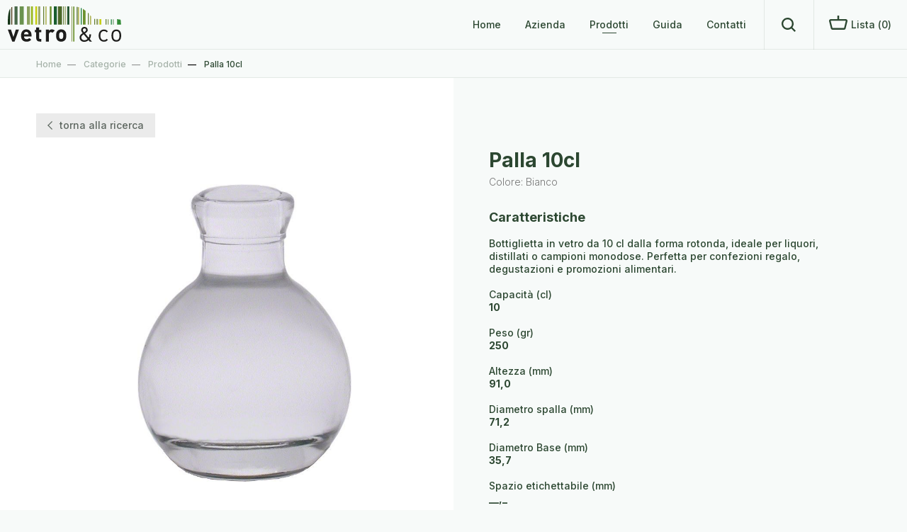

--- FILE ---
content_type: text/html; charset=UTF-8
request_url: https://vetrocommerciale.it/prodotti/prodotto/208/palla-10cl
body_size: 5433
content:
<!doctype html>
<html lang="it">
    <head>
        <meta charset="utf-8">
        <meta name="viewport" content="width=device-width, initial-scale=1, maximum-scale=1">
        <meta name="csrf-token" content="1NTRitAC9d7lCWoa1JexGQ2iq2eijhJKtCRUnxfN">
        <title>Palla 10cl - Contenitori in vetro per bevande e alimenti</title>
        <meta name="description" content="Bottiglietta in vetro da 10 cl dalla forma rotonda, ideale per liquori, distillati o campioni monodose. Perfetta per confezioni regalo, degustazioni e promo...">
            <link rel="canonical" href="https://vetrocommerciale.it/prodotti/prodotto/208/palla-10cl" />
        <meta name="author" content="">
        
        <meta property="og:title" content="Palla 10cl - Contenitori in vetro per bevande e alimenti" />
        <meta property="og:description" content="Bottiglietta in vetro da 10 cl dalla forma rotonda, ideale per liquori, distillati o campioni monodose. Perfetta per confezioni regalo, degustazioni e promo..." />
        <meta property="og:image" content="https://www.vetrocommerciale.it/storage/2022/06/14/86f822cca799964c5f5f819391cc4dbd9bbab49e.jpg" />
        <meta property="og:type" content="website" />
        <meta property="og:url" content="https://vetrocommerciale.it/prodotti/prodotto/208/palla-10cl" />
        <meta property="og:site_name" content="Vetro Commerciale" />
        
                
        <link href="/css/swiper.css" rel="stylesheet">
        <link rel="stylesheet" href="/css/app.css?=v2.1" type="text/css" media="all">
        <link rel="stylesheet" href="https://vetrocommerciale.it/css/promo.css?=v2.3" type="text/css" media="all">
        <link rel="stylesheet" href="https://vetrocommerciale.it/css/temp.css?=v1.1" type="text/css" media="all">
                
        <script type="text/javascript">
        var _iub = _iub || [];
        _iub.csConfiguration = {"ccpaAcknowledgeOnDisplay":true,"consentOnContinuedBrowsing":false,"countryDetection":true,"enableCcpa":true,"enableLgpd":true,/*"floatingPreferencesButtonDisplay":"bottom-right",*/"invalidateConsentWithoutLog":true,"lgpdAppliesGlobally":false,"perPurposeConsent":true,"siteId":2802806,"whitelabel":false,"cookiePolicyId":41879462,"lang":"it","cookiePolicyUrl":"https://www.vetrocommerciale.it/cookie.policy.php","privacyPolicyUrl":"https://www.vetrocommerciale.it/cookie.policy.php", "banner":{ "acceptButtonColor":"#698F5E","acceptButtonDisplay":true,"backgroundColor":"#151815","closeButtonDisplay":false,"customizeButtonColor":"#2C4731","customizeButtonDisplay":true,"explicitWithdrawal":true,"listPurposes":true,"position":"float-bottom-center","rejectButtonColor":"#698F5E","rejectButtonDisplay":true }};
        </script>
        <script type="text/javascript" src="//cdn.iubenda.com/cs/ccpa/stub.js"></script>
        <script type="text/javascript" src="//cdn.iubenda.com/cs/iubenda_cs.js" charset="UTF-8" async></script>
        <!-- Google Tag Manager -->
        <script>(function(w,d,s,l,i){w[l]=w[l]||[];w[l].push({'gtm.start':
        new Date().getTime(),event:'gtm.js'});var f=d.getElementsByTagName(s)[0],
        j=d.createElement(s),dl=l!='dataLayer'?'&l='+l:'';j.async=true;j.src=
        'https://www.googletagmanager.com/gtm.js?id='+i+dl;f.parentNode.insertBefore(j,f);
        })(window,document,'script','dataLayer','GTM-T9VLN5RH');</script>
        <!-- End Google Tag Manager -->
    </head>
    <body class="">	
      <!-- Google Tag Manager (noscript) -->
      <noscript><iframe src="https://www.googletagmanager.com/ns.html?id=GTM-T9VLN5RH"
      height="0" width="0" style="display:none;visibility:hidden"></iframe></noscript>
      <!-- End Google Tag Manager (noscript) -->
                <header class="v-main-header">
        <div class="v-header-inner container-fluid">
        <a href="https://vetrocommerciale.it" class="v-logo" title="Logo">
            <img src="/images/vetro-commerciale-logo.svg" alt="Vetro Commerciale">
            <img src="/images/vetro-commerciale-logo-white.svg" alt="Vetro Commerciale">
        </a>
        <nav class="v-header-nav">
            <ul>
                                    <li class="">
                        <a href="https://vetrocommerciale.it" title="Home">
                            Home
                        </a>
                    </li>
                                    <li class="">
                        <a href="/azienda" title="Azienda">
                            Azienda
                        </a>
                    </li>
                                    <li class="current">
                        <a href="https://vetrocommerciale.it/categorie" title="Prodotti">
                            Prodotti
                        </a>
                    </li>
                                    <li class="">
                        <a href="https://vetrocommerciale.it/guida" title="Guida">
                            Guida
                        </a>
                    </li>
                                    <li class="">
                        <a href="/contatti" title="Contatti">
                            Contatti
                        </a>
                    </li>
                            </ul>
            <div class="v-search">
                <input
                    type="text"
                    placeholder="Scrivi e premi invio"
                    id="global-search"
                    aria-label="Search"
                    onkeyup="global_search(event)"
                >
                <svg xmlns="http://www.w3.org/2000/svg" viewBox="0 0 34.02 34.03">
                    <path
                        d="M34.02,31.21l-8.03-8.03c4.82-6.37,3.56-15.43-2.81-20.25C16.81-1.89,7.75-.63,2.93,5.73-1.89,12.1-.63,21.17,5.73,25.99c5.15,3.9,12.27,3.9,17.43,.01l8.03,8.03,2.82-2.82ZM7.05,21.87c-4.09-4.09-4.09-10.72,0-14.8,4.09-4.09,10.72-4.09,14.8,0s4.09,10.72,0,14.8h0c-4.09,4.08-10.71,4.08-14.8,0Z"/>
                </svg>
            </div>
            <a
                class="v-list "
                href="https://vetrocommerciale.it/carrello"
                id="cart-list-a"
                title="Carrello"
            >
                <div class="v-list-icon">
                    <svg xmlns="http://www.w3.org/2000/svg" viewBox="0 0 44.38 33.54">
                        <path
                            d="M43.48,9.94c-.81-1.04-2.03-1.64-3.35-1.64h-15.94V0h-4V8.3H4.25c-1.32,0-2.54,.6-3.35,1.64C.09,10.98-.19,12.31,.13,13.59L4.35,30.33c.48,1.89,2.17,3.21,4.12,3.21h27.44c1.95,0,3.64-1.32,4.12-3.21l4.22-16.74c.32-1.28,.04-2.61-.77-3.65Zm-7.33,19.41c-.03,.11-.13,.19-.24,.19H8.47c-.11,0-.21-.08-.24-.19L4.01,12.61c-.02-.08,0-.15,.04-.21,.05-.06,.12-.1,.2-.1H40.13c.08,0,.15,.03,.2,.1,.05,.06,.06,.14,.04,.21l-4.22,16.74Z"/>
                    </svg>
                </div>
                Lista (<span id="chart-list"> 0 </span>)
            </a>
            <div class="v-hamburger">
                <div class="hamburger">
                    <div class="line line1"></div>
                    <div class="line line2"></div>
                </div>
            </div>
        </nav>
        <div class="v-mobile-nav">
            <input
                type="text"
                placeholder="Cerca sul sito"
                id="global-search-mobile"
                aria-label="Search"
                onkeyup="global_search(event)"
            >
            <ul>
                                    <li class="">
                        <a href="https://vetrocommerciale.it" title="Home">
                            Home
                        </a>
                    </li>
                                    <li class="">
                        <a href="/azienda" title="Azienda">
                            Azienda
                        </a>
                    </li>
                                    <li class="current">
                        <a href="https://vetrocommerciale.it/categorie" title="Prodotti">
                            Prodotti
                        </a>
                    </li>
                                    <li class="">
                        <a href="https://vetrocommerciale.it/guida" title="Guida">
                            Guida
                        </a>
                    </li>
                                    <li class="">
                        <a href="/contatti" title="Contatti">
                            Contatti
                        </a>
                    </li>
                            </ul>
        </div>
    </div>
</header>
<script>
    let cart_totale = document.getElementById('chart-list');
    let cart_list_a = document.getElementById('cart-list-a');

    

    async function getCartTotale() {
        let response = await axios.post('https://vetrocommerciale.it/totale-carrello');
        cart_totale.innerHTML = response.data;
        if (response.data > 0) {
            cart_list_a.classList.add('v-active');
        } else {
            cart_list_a.classList.remove('v-active');
        }
    }

    document.addEventListener('DOMContentLoaded', function () {
        document.addEventListener('addedProductToCart', function (e) {
            getCartTotale();
        });
    });

    // let global_search_word = document.getElementById('global-search');

    function global_search(event) {
        let search_string = event.target.value;
        
        if (event.keyCode === 13) {
            window.location.href = "https://vetrocommerciale.it/prodotti?cerca=" + search_string;
        }
    }

</script>
        <main>
            
                                                <div class="v-breadcrumbs">
                        <div class="container">
                            <ul>
                                                                                                            <li>
                                            <a href="https://vetrocommerciale.it" title="Home">
                                                Home
                                            </a>
                                        </li>
                                                                                                                                                <li>
                                            <a href="https://vetrocommerciale.it/categorie" title="Categorie">
                                                Categorie
                                            </a>
                                        </li>
                                                                                                                                                <li>
                                            <a href="https://vetrocommerciale.it/prodotti" title="Prodotti">
                                                Prodotti
                                            </a>
                                        </li>
                                                                                                                                                <li>
                                            Palla 10cl
                                        </li>
                                                                                                </ul>
                        </div>
                    </div>
                                        

                <section class="v-product-page">
        <div class="v-single-product-container container">
            <div class="v-product-image">
                                <a href="https://vetrocommerciale.it/categorie" class="v-back" title="Torna alla ricerca">
                    <svg viewBox="0 0 30.74 53.51"><polygon points="30.74 4.01 26.73 0 0 26.73 .02 26.76 0 26.78 26.73 53.51 30.74 49.5 7.99 26.76 30.74 4.01"/></svg>
                    torna alla ricerca
                </a>
                <img src="https://www.vetrocommerciale.it/storage/2022/06/14/86f822cca799964c5f5f819391cc4dbd9bbab49e.jpg" alt="Palla 10cl"/>
            </div>
            <div class="v-product-sheet">
                <div class="v-product-row v-product-title">
                    <h1>Palla 10cl</h1>
                                            <div class="p-color"> Colore:  Bianco</div>
                                    </div>
                <div class="v-product-row v-product-list">
                    <h4>Caratteristiche</h4>
                    <div>
                        <span>Bottiglietta in vetro da 10 cl dalla forma rotonda, ideale per liquori, distillati o campioni monodose. Perfetta per confezioni regalo, degustazioni e promozioni alimentari.</span><span><br></span><span><br></span><span>Capacità (cl)</span><span><br></span><span><strong>10</strong></span><span><br></span><span><br></span><span>Peso (gr)</span><span><br></span><span><strong>250</strong></span><span><br></span><span><br></span><span>Altezza (mm)</span><span><br></span><span><strong>91,0</strong></span><span><br></span><span><br></span><span>Diametro spalla (mm)</span><span><br></span><span><strong>71,2</strong></span><span><br></span><span><br></span><span>Diametro Base (mm)</span><span><br></span><span><strong>35,7</strong></span><span><br></span><span><br></span><span>Spazio etichettabile (mm)</span><span><br></span><span><strong>__,_</strong></span><span><br></span><span><br></span><span>Disponibile anche in fardelli da 18 pz.</span><span><br></span>
                    </div>
                </div>
               
                                                <div class="v-product-row v-product-cta">
                    <a href="https://vetrocommerciale.it/carrello" class="v-cta" onclick="add_to_cart_with_color(event)" title="Aggiungi alla lista">Aggiungi alla lista</a>
                </div>

            </div>

        </div>
    </section>
    <section class="v-products v-medium-padding">
        <div class="v-products-container">
            <div class="v-products-list v-products-related container">
                                                    <div class="v-title">
                        <h2>Accessori correlati</h2>
                    </div>
                    <div class="row">
                                                    <div class="v-product-card col-lg-3 col-md-4 col-sm-6 col-6">
                                <a href="https://vetrocommerciale.it/prodotti/prodotto/77/tappo-plastica-sfera" class="v-product-card-content" title="Tappo plastica sfera">
                                    <div class="v-product-image">
                                        <img src="https://www.vetrocommerciale.it/storage/2022/06/14/218b8d723c15fb628125b63d0c6d0300db5dd05d.jpg" alt="Tappo plastica sfera" />
                                    </div>
                                    <div class="v-product-title">
                                        <h4> Tappo plastica sfera </h4>
                                    </div>
                                    <div class="v-product-add">
                                        + Visualizza dettagli
                                    </div>
                                    <div class="v-product-colors">
                                        <ul>
                                                                                                                                </ul>
                                    </div>
                                </a>
                            </div>
                                                    <div class="v-product-card col-lg-3 col-md-4 col-sm-6 col-6">
                                <a href="https://vetrocommerciale.it/prodotti/prodotto/82/tappo-fungo-con-stelo-o-17-19-20" class="v-product-card-content" title="Tappo fungo con stelo Ø 17 - 19 - 20">
                                    <div class="v-product-image">
                                        <img src="https://www.vetrocommerciale.it/storage/2022/06/14/d19c275ba07cc67530bfceb33f3de141766a7a19.jpg" alt="Tappo fungo con stelo Ø 17 - 19 - 20" />
                                    </div>
                                    <div class="v-product-title">
                                        <h4> Tappo fungo con stelo Ø 17 - 19 - 20 </h4>
                                    </div>
                                    <div class="v-product-add">
                                        + Visualizza dettagli
                                    </div>
                                    <div class="v-product-colors">
                                        <ul>
                                                                                                                                </ul>
                                    </div>
                                </a>
                            </div>
                                            </div>
                            </div>
        </div>
        <div class="v-services-guide container" style="max-width: 600px;">
            <ul>
                <li>
                    <div class="v-service-content">
                        <img src="/images/guide-icon-1.svg" alt="Cerca i prodotti" loading="lazy" />
                        <div class="v-title">Scegli</div>
                        <p>i prodotti che desideri, invia il modulo o scrivici per ricevere informazioni o preventivi.</p>
                    </div>
                </li>
                <li>
                    <div class="v-service-content">
                        <img src="/images/guide-icon-2.svg" alt="Aggiungi al carrello" loading="lazy" />
                        <div class="v-title">Valuta</div>
                        <p>la nostra proposta e conferma l’ordine se soddisfa le tue esigenze.</p>
                    </div>
                </li>
                <li>
                    <div class="v-service-content">
                        <img src="/images/guide-icon-3.svg" alt="Consegna" loading="lazy" />
                        <div class="v-title">Ricevi</div>
                        <p>rapidamente il tuo ordine a domicilio.</p>
                    </div>
                </li>
            </ul>
        </div>
    </section>

        </main>

        <footer>
        <div class="v-footer container">
        <div class="row">
            <div class="v-logo v-footer-col col-md-3">
                <img src="/images/vetro-commerciale-logo-white.svg" alt="Vetro Commerciale">
                Contenitori in vetro <br/>
                per bevande
                e alimenti.
            </div>
            <div class="v-footer-col col-md-2">
                <h6>Menu</h6>
                <ul>
                                            <li><a href="https://vetrocommerciale.it" class="" title="Home">Home</a></li>
                                            <li><a href="/azienda" class="" title="Azienda">Azienda</a></li>
                                            <li><a href="https://vetrocommerciale.it/prodotti" class="active" title="Prodotti">Prodotti</a></li>
                                            <li><a href="https://vetrocommerciale.it/guida" class="" title="Guida">Guida</a></li>
                                            <li><a href="/contatti" class="" title="Contatti">Contatti</a></li>
                                    </ul>
            </div>
            <div class="v-footer-col col-md-2">
                <h6>Prodotti</h6>
                <ul>
                    <li><a href="/prodotti?categoria%5B%5D=bottiglie">Bottiglie</a></li>
                    <li><a href="/prodotti?categoria%5B%5D=food">Food</a></li>
                    <li><a href="/prodotti?categoria%5B%5D=accessori">Accessori</a></li>
                </ul>
            </div>
            <div class="v-footer-col col-md-2">
                <h6>Utilizzo del sito</h6>
                <ul>
                    <li><a href="/privacy-policy">Privacy Policy</a></li>
                    <li><a href="/cookie-policy">Cookie Policy</a></li>
                </ul>
            </div>
            <div class="v-footer-col col-md-3">
                <address>
                    Vetro&Co è un marchio di:<br>
                    <strong>Deltaglass Srl</strong><br/>
                    Via del Commercio, 2<br/>
                    31020 San Polo di Piave (TV)<br/>
                    Tel. 0422.805450<br/>
                    <a href="mailto:info@deltaglass.it">info@deltaglass.it</a><br/>
                    Partita Iva 03702020268
                </address>
            </div>
        </div>
    </div>
</footer>

                    <script src="/js/app.js"></script>
            <script src="/js/swiper.js"></script>
            <script src="/js/custom.js"></script>
<script>            
            // Popup 2023

//check to see if the submited cookie is set, if not check if the popup has been closed, if not then display the popup
  if( getCookie('popupCookie1736') != 'submited'){ 
	if(getCookie('popupCookie1736') != 'closed' ){
	  $('.rp_popup').css("display", "block").hide().delay(1000).fadeIn();
      // setCookie('popupCookie1736', 'closed', 5);
	}
  }
  
  $('.rp_popup_content').click(function(){
	$('.rp_popup').fadeOut();
	//sets the coookie to one minute (.00069444444) if the popup is closed (whole numbers = days)
	// setta il cookie ad un minuto impostando ".00069444444", un giorno impostando "1"
	setCookie( 'popupCookie1736', 'closed', 5 );
  });
  
  /*$('a.submit').click(function(){
	$('.popup-overlay').fadeOut();
	//sets the coookie to five minutes if the popup is submited (whole numbers = days)
	setCookie( 'popupCookie', 'submited', .0034722222 );
  });*/

  function getCookie(cname) {
	var name = cname + "=";
	var ca = document.cookie.split(';');
	for (var i = 0; i < ca.length; i++) {
	  var c = ca[i];
	  while (c.charAt(0) == ' ') {
		c = c.substring(1);
	  }
	  if (c.indexOf(name) == 0) {
		return c.substring(name.length, c.length);
	  }
	}
	return "";
  }

  function setCookie(cname, cvalue, exdays) {
	var d = new Date();
	d.setTime(d.getTime() + (exdays * 24 * 60 * 60 * 1000));
	var expires = "expires=" + d.toUTCString();
	document.cookie = cname + "=" + cvalue + ";" + expires + ";path=/";
  }
</script>            
            <script>
        let product = 208;
        let colors = [];

        function select_color(element)
        {
            if (element.checked)
            {
                colors.push(element.value);
            }
            else
            {
                colors.splice(colors.indexOf(element.value), 1);
            }
        }

        async function add_to_cart_with_color(event)
        {
            event.preventDefault();
            try {
                let request = await axios.post('https://vetrocommerciale.it/prodotti/aggiungi-al-carrello', {
                    product: product,
                    colors: [1],
                });
                
                document.dispatchEvent(new CustomEvent('addedProductToCart'));
                
            } catch (e) {
                console.log(e);
            }
            // redirect to
            window.location.href = 'https://vetrocommerciale.it/carrello';
        }
        async function add_to_cart(event, product_id) {
            event.preventDefault()
            try {
                let request = await axios.post('https://vetrocommerciale.it/prodotti/aggiungi-al-carrello', {
                    product: product_id,
                });
                
                document.dispatchEvent(new CustomEvent('addedProductToCart'));
                
            } catch (e) {
                console.log(e);
            }
        }
    </script>
    </body>
</html>


--- FILE ---
content_type: text/css
request_url: https://vetrocommerciale.it/css/app.css?=v2.1
body_size: 14474
content:
@import url(https://fonts.googleapis.com/css2?family=Inter:wght@300;500;700;900&display=swap);
a,abbr,acronym,address,applet,article,aside,audio,b,big,blockquote,body,canvas,caption,center,cite,code,dd,del,details,dfn,div,dl,dt,em,embed,fieldset,figcaption,figure,footer,form,h1,h2,h3,h4,h5,h6,header,hgroup,html,i,iframe,img,ins,kbd,label,legend,li,mark,menu,nav,object,ol,output,p,pre,q,ruby,s,samp,section,small,span,strike,strong,sub,summary,sup,table,tbody,td,tfoot,th,thead,time,tr,tt,u,ul,var,video{border:0;font-size:100%;font:inherit;margin:0;padding:0;vertical-align:baseline}body{line-height:1}ol,ul{list-style:none}blockquote,q{quotes:none}blockquote:after,blockquote:before,q:after,q:before{content:"";content:none}table{border-collapse:collapse;border-spacing:0}article,aside,details,figcaption,figure,footer,header,hgroup,menu,nav,section{display:block}.clear{clear:both}.screen-reader-text{clip:rect(1px,1px,1px,1px);position:absolute!important}
/*!
 * Bootstrap Grid v5.0.2 (https://getbootstrap.com/)
 * Copyright 2011-2021 The Bootstrap Authors
 * Copyright 2011-2021 Twitter, Inc.
 * Licensed under MIT (https://github.com/twbs/bootstrap/blob/main/LICENSE)
 */.container,.container-fluid,.container-lg,.container-md,.container-sm,.container-xl,.container-xxl{margin-left:auto;margin-right:auto;padding-left:var(--bs-gutter-x,.75rem);padding-right:var(--bs-gutter-x,.75rem);width:100%}@media (min-width:576px){.container,.container-sm{max-width:540px}}@media (min-width:768px){.container,.container-md,.container-sm{max-width:720px}}@media (min-width:992px){.container,.container-lg,.container-md,.container-sm{max-width:960px}}@media (min-width:1200px){.container,.container-lg,.container-md,.container-sm,.container-xl{max-width:1140px}}@media (min-width:1400px){.container,.container-lg,.container-md,.container-sm,.container-xl,.container-xxl{max-width:1320px}}.row{--bs-gutter-x:1.5rem;--bs-gutter-y:0;display:flex;flex-wrap:wrap;margin-left:calc(var(--bs-gutter-x)*-.5);margin-right:calc(var(--bs-gutter-x)*-.5);margin-top:calc(var(--bs-gutter-y)*-1)}.row>*{box-sizing:border-box;flex-shrink:0;margin-top:var(--bs-gutter-y);max-width:100%;padding-left:calc(var(--bs-gutter-x)*.5);padding-right:calc(var(--bs-gutter-x)*.5);width:100%}.col{flex:1 0 0%}.row-cols-auto>*{flex:0 0 auto;width:auto}.row-cols-1>*{flex:0 0 auto;width:100%}.row-cols-2>*{flex:0 0 auto;width:50%}.row-cols-3>*{flex:0 0 auto;width:33.3333333333%}.row-cols-4>*{flex:0 0 auto;width:25%}.row-cols-5>*{flex:0 0 auto;width:20%}.row-cols-6>*{flex:0 0 auto;width:16.6666666667%}@media (min-width:576px){.col-sm{flex:1 0 0%}.row-cols-sm-auto>*{flex:0 0 auto;width:auto}.row-cols-sm-1>*{flex:0 0 auto;width:100%}.row-cols-sm-2>*{flex:0 0 auto;width:50%}.row-cols-sm-3>*{flex:0 0 auto;width:33.3333333333%}.row-cols-sm-4>*{flex:0 0 auto;width:25%}.row-cols-sm-5>*{flex:0 0 auto;width:20%}.row-cols-sm-6>*{flex:0 0 auto;width:16.6666666667%}}@media (min-width:768px){.col-md{flex:1 0 0%}.row-cols-md-auto>*{flex:0 0 auto;width:auto}.row-cols-md-1>*{flex:0 0 auto;width:100%}.row-cols-md-2>*{flex:0 0 auto;width:50%}.row-cols-md-3>*{flex:0 0 auto;width:33.3333333333%}.row-cols-md-4>*{flex:0 0 auto;width:25%}.row-cols-md-5>*{flex:0 0 auto;width:20%}.row-cols-md-6>*{flex:0 0 auto;width:16.6666666667%}}@media (min-width:992px){.col-lg{flex:1 0 0%}.row-cols-lg-auto>*{flex:0 0 auto;width:auto}.row-cols-lg-1>*{flex:0 0 auto;width:100%}.row-cols-lg-2>*{flex:0 0 auto;width:50%}.row-cols-lg-3>*{flex:0 0 auto;width:33.3333333333%}.row-cols-lg-4>*{flex:0 0 auto;width:25%}.row-cols-lg-5>*{flex:0 0 auto;width:20%}.row-cols-lg-6>*{flex:0 0 auto;width:16.6666666667%}}@media (min-width:1200px){.col-xl{flex:1 0 0%}.row-cols-xl-auto>*{flex:0 0 auto;width:auto}.row-cols-xl-1>*{flex:0 0 auto;width:100%}.row-cols-xl-2>*{flex:0 0 auto;width:50%}.row-cols-xl-3>*{flex:0 0 auto;width:33.3333333333%}.row-cols-xl-4>*{flex:0 0 auto;width:25%}.row-cols-xl-5>*{flex:0 0 auto;width:20%}.row-cols-xl-6>*{flex:0 0 auto;width:16.6666666667%}}@media (min-width:1400px){.col-xxl{flex:1 0 0%}.row-cols-xxl-auto>*{flex:0 0 auto;width:auto}.row-cols-xxl-1>*{flex:0 0 auto;width:100%}.row-cols-xxl-2>*{flex:0 0 auto;width:50%}.row-cols-xxl-3>*{flex:0 0 auto;width:33.3333333333%}.row-cols-xxl-4>*{flex:0 0 auto;width:25%}.row-cols-xxl-5>*{flex:0 0 auto;width:20%}.row-cols-xxl-6>*{flex:0 0 auto;width:16.6666666667%}}.col-auto{flex:0 0 auto;width:auto}.col-1{flex:0 0 auto;width:8.33333333%}.col-2{flex:0 0 auto;width:16.66666667%}.col-3{flex:0 0 auto;width:25%}.col-4{flex:0 0 auto;width:33.33333333%}.col-5{flex:0 0 auto;width:41.66666667%}.col-6{flex:0 0 auto;width:50%}.col-7{flex:0 0 auto;width:58.33333333%}.col-8{flex:0 0 auto;width:66.66666667%}.col-9{flex:0 0 auto;width:75%}.col-10{flex:0 0 auto;width:83.33333333%}.col-11{flex:0 0 auto;width:91.66666667%}.col-12{flex:0 0 auto;width:100%}.offset-1{margin-left:8.33333333%}.offset-2{margin-left:16.66666667%}.offset-3{margin-left:25%}.offset-4{margin-left:33.33333333%}.offset-5{margin-left:41.66666667%}.offset-6{margin-left:50%}.offset-7{margin-left:58.33333333%}.offset-8{margin-left:66.66666667%}.offset-9{margin-left:75%}.offset-10{margin-left:83.33333333%}.offset-11{margin-left:91.66666667%}.g-0,.gx-0{--bs-gutter-x:0}.g-0,.gy-0{--bs-gutter-y:0}.g-1,.gx-1{--bs-gutter-x:0.25rem}.g-1,.gy-1{--bs-gutter-y:0.25rem}.g-2,.gx-2{--bs-gutter-x:0.5rem}.g-2,.gy-2{--bs-gutter-y:0.5rem}.g-3,.gx-3{--bs-gutter-x:1rem}.g-3,.gy-3{--bs-gutter-y:1rem}.g-4,.gx-4{--bs-gutter-x:1.5rem}.g-4,.gy-4{--bs-gutter-y:1.5rem}.g-5,.gx-5{--bs-gutter-x:3rem}.g-5,.gy-5{--bs-gutter-y:3rem}@media (min-width:576px){.col-sm-auto{flex:0 0 auto;width:auto}.col-sm-1{flex:0 0 auto;width:8.33333333%}.col-sm-2{flex:0 0 auto;width:16.66666667%}.col-sm-3{flex:0 0 auto;width:25%}.col-sm-4{flex:0 0 auto;width:33.33333333%}.col-sm-5{flex:0 0 auto;width:41.66666667%}.col-sm-6{flex:0 0 auto;width:50%}.col-sm-7{flex:0 0 auto;width:58.33333333%}.col-sm-8{flex:0 0 auto;width:66.66666667%}.col-sm-9{flex:0 0 auto;width:75%}.col-sm-10{flex:0 0 auto;width:83.33333333%}.col-sm-11{flex:0 0 auto;width:91.66666667%}.col-sm-12{flex:0 0 auto;width:100%}.offset-sm-0{margin-left:0}.offset-sm-1{margin-left:8.33333333%}.offset-sm-2{margin-left:16.66666667%}.offset-sm-3{margin-left:25%}.offset-sm-4{margin-left:33.33333333%}.offset-sm-5{margin-left:41.66666667%}.offset-sm-6{margin-left:50%}.offset-sm-7{margin-left:58.33333333%}.offset-sm-8{margin-left:66.66666667%}.offset-sm-9{margin-left:75%}.offset-sm-10{margin-left:83.33333333%}.offset-sm-11{margin-left:91.66666667%}.g-sm-0,.gx-sm-0{--bs-gutter-x:0}.g-sm-0,.gy-sm-0{--bs-gutter-y:0}.g-sm-1,.gx-sm-1{--bs-gutter-x:0.25rem}.g-sm-1,.gy-sm-1{--bs-gutter-y:0.25rem}.g-sm-2,.gx-sm-2{--bs-gutter-x:0.5rem}.g-sm-2,.gy-sm-2{--bs-gutter-y:0.5rem}.g-sm-3,.gx-sm-3{--bs-gutter-x:1rem}.g-sm-3,.gy-sm-3{--bs-gutter-y:1rem}.g-sm-4,.gx-sm-4{--bs-gutter-x:1.5rem}.g-sm-4,.gy-sm-4{--bs-gutter-y:1.5rem}.g-sm-5,.gx-sm-5{--bs-gutter-x:3rem}.g-sm-5,.gy-sm-5{--bs-gutter-y:3rem}}@media (min-width:768px){.col-md-auto{flex:0 0 auto;width:auto}.col-md-1{flex:0 0 auto;width:8.33333333%}.col-md-2{flex:0 0 auto;width:16.66666667%}.col-md-3{flex:0 0 auto;width:25%}.col-md-4{flex:0 0 auto;width:33.33333333%}.col-md-5{flex:0 0 auto;width:41.66666667%}.col-md-6{flex:0 0 auto;width:50%}.col-md-7{flex:0 0 auto;width:58.33333333%}.col-md-8{flex:0 0 auto;width:66.66666667%}.col-md-9{flex:0 0 auto;width:75%}.col-md-10{flex:0 0 auto;width:83.33333333%}.col-md-11{flex:0 0 auto;width:91.66666667%}.col-md-12{flex:0 0 auto;width:100%}.offset-md-0{margin-left:0}.offset-md-1{margin-left:8.33333333%}.offset-md-2{margin-left:16.66666667%}.offset-md-3{margin-left:25%}.offset-md-4{margin-left:33.33333333%}.offset-md-5{margin-left:41.66666667%}.offset-md-6{margin-left:50%}.offset-md-7{margin-left:58.33333333%}.offset-md-8{margin-left:66.66666667%}.offset-md-9{margin-left:75%}.offset-md-10{margin-left:83.33333333%}.offset-md-11{margin-left:91.66666667%}.g-md-0,.gx-md-0{--bs-gutter-x:0}.g-md-0,.gy-md-0{--bs-gutter-y:0}.g-md-1,.gx-md-1{--bs-gutter-x:0.25rem}.g-md-1,.gy-md-1{--bs-gutter-y:0.25rem}.g-md-2,.gx-md-2{--bs-gutter-x:0.5rem}.g-md-2,.gy-md-2{--bs-gutter-y:0.5rem}.g-md-3,.gx-md-3{--bs-gutter-x:1rem}.g-md-3,.gy-md-3{--bs-gutter-y:1rem}.g-md-4,.gx-md-4{--bs-gutter-x:1.5rem}.g-md-4,.gy-md-4{--bs-gutter-y:1.5rem}.g-md-5,.gx-md-5{--bs-gutter-x:3rem}.g-md-5,.gy-md-5{--bs-gutter-y:3rem}}@media (min-width:992px){.col-lg-auto{flex:0 0 auto;width:auto}.col-lg-1{flex:0 0 auto;width:8.33333333%}.col-lg-2{flex:0 0 auto;width:16.66666667%}.col-lg-3{flex:0 0 auto;width:25%}.col-lg-4{flex:0 0 auto;width:33.33333333%}.col-lg-5{flex:0 0 auto;width:41.66666667%}.col-lg-6{flex:0 0 auto;width:50%}.col-lg-7{flex:0 0 auto;width:58.33333333%}.col-lg-8{flex:0 0 auto;width:66.66666667%}.col-lg-9{flex:0 0 auto;width:75%}.col-lg-10{flex:0 0 auto;width:83.33333333%}.col-lg-11{flex:0 0 auto;width:91.66666667%}.col-lg-12{flex:0 0 auto;width:100%}.offset-lg-0{margin-left:0}.offset-lg-1{margin-left:8.33333333%}.offset-lg-2{margin-left:16.66666667%}.offset-lg-3{margin-left:25%}.offset-lg-4{margin-left:33.33333333%}.offset-lg-5{margin-left:41.66666667%}.offset-lg-6{margin-left:50%}.offset-lg-7{margin-left:58.33333333%}.offset-lg-8{margin-left:66.66666667%}.offset-lg-9{margin-left:75%}.offset-lg-10{margin-left:83.33333333%}.offset-lg-11{margin-left:91.66666667%}.g-lg-0,.gx-lg-0{--bs-gutter-x:0}.g-lg-0,.gy-lg-0{--bs-gutter-y:0}.g-lg-1,.gx-lg-1{--bs-gutter-x:0.25rem}.g-lg-1,.gy-lg-1{--bs-gutter-y:0.25rem}.g-lg-2,.gx-lg-2{--bs-gutter-x:0.5rem}.g-lg-2,.gy-lg-2{--bs-gutter-y:0.5rem}.g-lg-3,.gx-lg-3{--bs-gutter-x:1rem}.g-lg-3,.gy-lg-3{--bs-gutter-y:1rem}.g-lg-4,.gx-lg-4{--bs-gutter-x:1.5rem}.g-lg-4,.gy-lg-4{--bs-gutter-y:1.5rem}.g-lg-5,.gx-lg-5{--bs-gutter-x:3rem}.g-lg-5,.gy-lg-5{--bs-gutter-y:3rem}}@media (min-width:1200px){.col-xl-auto{flex:0 0 auto;width:auto}.col-xl-1{flex:0 0 auto;width:8.33333333%}.col-xl-2{flex:0 0 auto;width:16.66666667%}.col-xl-3{flex:0 0 auto;width:25%}.col-xl-4{flex:0 0 auto;width:33.33333333%}.col-xl-5{flex:0 0 auto;width:41.66666667%}.col-xl-6{flex:0 0 auto;width:50%}.col-xl-7{flex:0 0 auto;width:58.33333333%}.col-xl-8{flex:0 0 auto;width:66.66666667%}.col-xl-9{flex:0 0 auto;width:75%}.col-xl-10{flex:0 0 auto;width:83.33333333%}.col-xl-11{flex:0 0 auto;width:91.66666667%}.col-xl-12{flex:0 0 auto;width:100%}.offset-xl-0{margin-left:0}.offset-xl-1{margin-left:8.33333333%}.offset-xl-2{margin-left:16.66666667%}.offset-xl-3{margin-left:25%}.offset-xl-4{margin-left:33.33333333%}.offset-xl-5{margin-left:41.66666667%}.offset-xl-6{margin-left:50%}.offset-xl-7{margin-left:58.33333333%}.offset-xl-8{margin-left:66.66666667%}.offset-xl-9{margin-left:75%}.offset-xl-10{margin-left:83.33333333%}.offset-xl-11{margin-left:91.66666667%}.g-xl-0,.gx-xl-0{--bs-gutter-x:0}.g-xl-0,.gy-xl-0{--bs-gutter-y:0}.g-xl-1,.gx-xl-1{--bs-gutter-x:0.25rem}.g-xl-1,.gy-xl-1{--bs-gutter-y:0.25rem}.g-xl-2,.gx-xl-2{--bs-gutter-x:0.5rem}.g-xl-2,.gy-xl-2{--bs-gutter-y:0.5rem}.g-xl-3,.gx-xl-3{--bs-gutter-x:1rem}.g-xl-3,.gy-xl-3{--bs-gutter-y:1rem}.g-xl-4,.gx-xl-4{--bs-gutter-x:1.5rem}.g-xl-4,.gy-xl-4{--bs-gutter-y:1.5rem}.g-xl-5,.gx-xl-5{--bs-gutter-x:3rem}.g-xl-5,.gy-xl-5{--bs-gutter-y:3rem}}@media (min-width:1400px){.col-xxl-auto{flex:0 0 auto;width:auto}.col-xxl-1{flex:0 0 auto;width:8.33333333%}.col-xxl-2{flex:0 0 auto;width:16.66666667%}.col-xxl-3{flex:0 0 auto;width:25%}.col-xxl-4{flex:0 0 auto;width:33.33333333%}.col-xxl-5{flex:0 0 auto;width:41.66666667%}.col-xxl-6{flex:0 0 auto;width:50%}.col-xxl-7{flex:0 0 auto;width:58.33333333%}.col-xxl-8{flex:0 0 auto;width:66.66666667%}.col-xxl-9{flex:0 0 auto;width:75%}.col-xxl-10{flex:0 0 auto;width:83.33333333%}.col-xxl-11{flex:0 0 auto;width:91.66666667%}.col-xxl-12{flex:0 0 auto;width:100%}.offset-xxl-0{margin-left:0}.offset-xxl-1{margin-left:8.33333333%}.offset-xxl-2{margin-left:16.66666667%}.offset-xxl-3{margin-left:25%}.offset-xxl-4{margin-left:33.33333333%}.offset-xxl-5{margin-left:41.66666667%}.offset-xxl-6{margin-left:50%}.offset-xxl-7{margin-left:58.33333333%}.offset-xxl-8{margin-left:66.66666667%}.offset-xxl-9{margin-left:75%}.offset-xxl-10{margin-left:83.33333333%}.offset-xxl-11{margin-left:91.66666667%}.g-xxl-0,.gx-xxl-0{--bs-gutter-x:0}.g-xxl-0,.gy-xxl-0{--bs-gutter-y:0}.g-xxl-1,.gx-xxl-1{--bs-gutter-x:0.25rem}.g-xxl-1,.gy-xxl-1{--bs-gutter-y:0.25rem}.g-xxl-2,.gx-xxl-2{--bs-gutter-x:0.5rem}.g-xxl-2,.gy-xxl-2{--bs-gutter-y:0.5rem}.g-xxl-3,.gx-xxl-3{--bs-gutter-x:1rem}.g-xxl-3,.gy-xxl-3{--bs-gutter-y:1rem}.g-xxl-4,.gx-xxl-4{--bs-gutter-x:1.5rem}.g-xxl-4,.gy-xxl-4{--bs-gutter-y:1.5rem}.g-xxl-5,.gx-xxl-5{--bs-gutter-x:3rem}.g-xxl-5,.gy-xxl-5{--bs-gutter-y:3rem}}.d-inline{display:inline!important}.d-inline-block{display:inline-block!important}.d-block{display:block!important}.d-grid{display:grid!important}.d-table{display:table!important}.d-table-row{display:table-row!important}.d-table-cell{display:table-cell!important}.d-flex{display:flex!important}.d-inline-flex{display:inline-flex!important}.d-none{display:none!important}.flex-fill{flex:1 1 auto!important}.flex-row{flex-direction:row!important}.flex-column{flex-direction:column!important}.flex-row-reverse{flex-direction:row-reverse!important}.flex-column-reverse{flex-direction:column-reverse!important}.flex-grow-0{flex-grow:0!important}.flex-grow-1{flex-grow:1!important}.flex-shrink-0{flex-shrink:0!important}.flex-shrink-1{flex-shrink:1!important}.flex-wrap{flex-wrap:wrap!important}.flex-nowrap{flex-wrap:nowrap!important}.flex-wrap-reverse{flex-wrap:wrap-reverse!important}.justify-content-start{justify-content:flex-start!important}.justify-content-end{justify-content:flex-end!important}.justify-content-center{justify-content:center!important}.justify-content-between{justify-content:space-between!important}.justify-content-around{justify-content:space-around!important}.justify-content-evenly{justify-content:space-evenly!important}.align-items-start{align-items:flex-start!important}.align-items-end{align-items:flex-end!important}.align-items-center{align-items:center!important}.align-items-baseline{align-items:baseline!important}.align-items-stretch{align-items:stretch!important}.align-content-start{align-content:flex-start!important}.align-content-end{align-content:flex-end!important}.align-content-center{align-content:center!important}.align-content-between{align-content:space-between!important}.align-content-around{align-content:space-around!important}.align-content-stretch{align-content:stretch!important}.align-self-auto{align-self:auto!important}.align-self-start{align-self:flex-start!important}.align-self-end{align-self:flex-end!important}.align-self-center{align-self:center!important}.align-self-baseline{align-self:baseline!important}.align-self-stretch{align-self:stretch!important}.order-first{order:-1!important}.order-0{order:0!important}.order-1{order:1!important}.order-2{order:2!important}.order-3{order:3!important}.order-4{order:4!important}.order-5{order:5!important}.order-last{order:6!important}.m-0{margin:0!important}.m-1{margin:.25rem!important}.m-2{margin:.5rem!important}.m-3{margin:1rem!important}.m-4{margin:1.5rem!important}.m-5{margin:3rem!important}.m-auto{margin:auto!important}.mx-0{margin-left:0!important;margin-right:0!important}.mx-1{margin-left:.25rem!important;margin-right:.25rem!important}.mx-2{margin-left:.5rem!important;margin-right:.5rem!important}.mx-3{margin-left:1rem!important;margin-right:1rem!important}.mx-4{margin-left:1.5rem!important;margin-right:1.5rem!important}.mx-5{margin-left:3rem!important;margin-right:3rem!important}.mx-auto{margin-left:auto!important;margin-right:auto!important}.my-0{margin-bottom:0!important;margin-top:0!important}.my-1{margin-bottom:.25rem!important;margin-top:.25rem!important}.my-2{margin-bottom:.5rem!important;margin-top:.5rem!important}.my-3{margin-bottom:1rem!important;margin-top:1rem!important}.my-4{margin-bottom:1.5rem!important;margin-top:1.5rem!important}.my-5{margin-bottom:3rem!important;margin-top:3rem!important}.my-auto{margin-bottom:auto!important;margin-top:auto!important}.mt-0{margin-top:0!important}.mt-1{margin-top:.25rem!important}.mt-2{margin-top:.5rem!important}.mt-3{margin-top:1rem!important}.mt-4{margin-top:1.5rem!important}.mt-5{margin-top:3rem!important}.mt-auto{margin-top:auto!important}.me-0{margin-right:0!important}.me-1{margin-right:.25rem!important}.me-2{margin-right:.5rem!important}.me-3{margin-right:1rem!important}.me-4{margin-right:1.5rem!important}.me-5{margin-right:3rem!important}.me-auto{margin-right:auto!important}.mb-0{margin-bottom:0!important}.mb-1{margin-bottom:.25rem!important}.mb-2{margin-bottom:.5rem!important}.mb-3{margin-bottom:1rem!important}.mb-4{margin-bottom:1.5rem!important}.mb-5{margin-bottom:3rem!important}.mb-auto{margin-bottom:auto!important}.ms-0{margin-left:0!important}.ms-1{margin-left:.25rem!important}.ms-2{margin-left:.5rem!important}.ms-3{margin-left:1rem!important}.ms-4{margin-left:1.5rem!important}.ms-5{margin-left:3rem!important}.ms-auto{margin-left:auto!important}.p-0{padding:0!important}.p-1{padding:.25rem!important}.p-2{padding:.5rem!important}.p-3{padding:1rem!important}.p-4{padding:1.5rem!important}.p-5{padding:3rem!important}.px-0{padding-left:0!important;padding-right:0!important}.px-1{padding-left:.25rem!important;padding-right:.25rem!important}.px-2{padding-left:.5rem!important;padding-right:.5rem!important}.px-3{padding-left:1rem!important;padding-right:1rem!important}.px-4{padding-left:1.5rem!important;padding-right:1.5rem!important}.px-5{padding-left:3rem!important;padding-right:3rem!important}.py-0{padding-bottom:0!important;padding-top:0!important}.py-1{padding-bottom:.25rem!important;padding-top:.25rem!important}.py-2{padding-bottom:.5rem!important;padding-top:.5rem!important}.py-3{padding-bottom:1rem!important;padding-top:1rem!important}.py-4{padding-bottom:1.5rem!important;padding-top:1.5rem!important}.py-5{padding-bottom:3rem!important;padding-top:3rem!important}.pt-0{padding-top:0!important}.pt-1{padding-top:.25rem!important}.pt-2{padding-top:.5rem!important}.pt-3{padding-top:1rem!important}.pt-4{padding-top:1.5rem!important}.pt-5{padding-top:3rem!important}.pe-0{padding-right:0!important}.pe-1{padding-right:.25rem!important}.pe-2{padding-right:.5rem!important}.pe-3{padding-right:1rem!important}.pe-4{padding-right:1.5rem!important}.pe-5{padding-right:3rem!important}.pb-0{padding-bottom:0!important}.pb-1{padding-bottom:.25rem!important}.pb-2{padding-bottom:.5rem!important}.pb-3{padding-bottom:1rem!important}.pb-4{padding-bottom:1.5rem!important}.pb-5{padding-bottom:3rem!important}.ps-0{padding-left:0!important}.ps-1{padding-left:.25rem!important}.ps-2{padding-left:.5rem!important}.ps-3{padding-left:1rem!important}.ps-4{padding-left:1.5rem!important}.ps-5{padding-left:3rem!important}@media (min-width:576px){.d-sm-inline{display:inline!important}.d-sm-inline-block{display:inline-block!important}.d-sm-block{display:block!important}.d-sm-grid{display:grid!important}.d-sm-table{display:table!important}.d-sm-table-row{display:table-row!important}.d-sm-table-cell{display:table-cell!important}.d-sm-flex{display:flex!important}.d-sm-inline-flex{display:inline-flex!important}.d-sm-none{display:none!important}.flex-sm-fill{flex:1 1 auto!important}.flex-sm-row{flex-direction:row!important}.flex-sm-column{flex-direction:column!important}.flex-sm-row-reverse{flex-direction:row-reverse!important}.flex-sm-column-reverse{flex-direction:column-reverse!important}.flex-sm-grow-0{flex-grow:0!important}.flex-sm-grow-1{flex-grow:1!important}.flex-sm-shrink-0{flex-shrink:0!important}.flex-sm-shrink-1{flex-shrink:1!important}.flex-sm-wrap{flex-wrap:wrap!important}.flex-sm-nowrap{flex-wrap:nowrap!important}.flex-sm-wrap-reverse{flex-wrap:wrap-reverse!important}.justify-content-sm-start{justify-content:flex-start!important}.justify-content-sm-end{justify-content:flex-end!important}.justify-content-sm-center{justify-content:center!important}.justify-content-sm-between{justify-content:space-between!important}.justify-content-sm-around{justify-content:space-around!important}.justify-content-sm-evenly{justify-content:space-evenly!important}.align-items-sm-start{align-items:flex-start!important}.align-items-sm-end{align-items:flex-end!important}.align-items-sm-center{align-items:center!important}.align-items-sm-baseline{align-items:baseline!important}.align-items-sm-stretch{align-items:stretch!important}.align-content-sm-start{align-content:flex-start!important}.align-content-sm-end{align-content:flex-end!important}.align-content-sm-center{align-content:center!important}.align-content-sm-between{align-content:space-between!important}.align-content-sm-around{align-content:space-around!important}.align-content-sm-stretch{align-content:stretch!important}.align-self-sm-auto{align-self:auto!important}.align-self-sm-start{align-self:flex-start!important}.align-self-sm-end{align-self:flex-end!important}.align-self-sm-center{align-self:center!important}.align-self-sm-baseline{align-self:baseline!important}.align-self-sm-stretch{align-self:stretch!important}.order-sm-first{order:-1!important}.order-sm-0{order:0!important}.order-sm-1{order:1!important}.order-sm-2{order:2!important}.order-sm-3{order:3!important}.order-sm-4{order:4!important}.order-sm-5{order:5!important}.order-sm-last{order:6!important}.m-sm-0{margin:0!important}.m-sm-1{margin:.25rem!important}.m-sm-2{margin:.5rem!important}.m-sm-3{margin:1rem!important}.m-sm-4{margin:1.5rem!important}.m-sm-5{margin:3rem!important}.m-sm-auto{margin:auto!important}.mx-sm-0{margin-left:0!important;margin-right:0!important}.mx-sm-1{margin-left:.25rem!important;margin-right:.25rem!important}.mx-sm-2{margin-left:.5rem!important;margin-right:.5rem!important}.mx-sm-3{margin-left:1rem!important;margin-right:1rem!important}.mx-sm-4{margin-left:1.5rem!important;margin-right:1.5rem!important}.mx-sm-5{margin-left:3rem!important;margin-right:3rem!important}.mx-sm-auto{margin-left:auto!important;margin-right:auto!important}.my-sm-0{margin-bottom:0!important;margin-top:0!important}.my-sm-1{margin-bottom:.25rem!important;margin-top:.25rem!important}.my-sm-2{margin-bottom:.5rem!important;margin-top:.5rem!important}.my-sm-3{margin-bottom:1rem!important;margin-top:1rem!important}.my-sm-4{margin-bottom:1.5rem!important;margin-top:1.5rem!important}.my-sm-5{margin-bottom:3rem!important;margin-top:3rem!important}.my-sm-auto{margin-bottom:auto!important;margin-top:auto!important}.mt-sm-0{margin-top:0!important}.mt-sm-1{margin-top:.25rem!important}.mt-sm-2{margin-top:.5rem!important}.mt-sm-3{margin-top:1rem!important}.mt-sm-4{margin-top:1.5rem!important}.mt-sm-5{margin-top:3rem!important}.mt-sm-auto{margin-top:auto!important}.me-sm-0{margin-right:0!important}.me-sm-1{margin-right:.25rem!important}.me-sm-2{margin-right:.5rem!important}.me-sm-3{margin-right:1rem!important}.me-sm-4{margin-right:1.5rem!important}.me-sm-5{margin-right:3rem!important}.me-sm-auto{margin-right:auto!important}.mb-sm-0{margin-bottom:0!important}.mb-sm-1{margin-bottom:.25rem!important}.mb-sm-2{margin-bottom:.5rem!important}.mb-sm-3{margin-bottom:1rem!important}.mb-sm-4{margin-bottom:1.5rem!important}.mb-sm-5{margin-bottom:3rem!important}.mb-sm-auto{margin-bottom:auto!important}.ms-sm-0{margin-left:0!important}.ms-sm-1{margin-left:.25rem!important}.ms-sm-2{margin-left:.5rem!important}.ms-sm-3{margin-left:1rem!important}.ms-sm-4{margin-left:1.5rem!important}.ms-sm-5{margin-left:3rem!important}.ms-sm-auto{margin-left:auto!important}.p-sm-0{padding:0!important}.p-sm-1{padding:.25rem!important}.p-sm-2{padding:.5rem!important}.p-sm-3{padding:1rem!important}.p-sm-4{padding:1.5rem!important}.p-sm-5{padding:3rem!important}.px-sm-0{padding-left:0!important;padding-right:0!important}.px-sm-1{padding-left:.25rem!important;padding-right:.25rem!important}.px-sm-2{padding-left:.5rem!important;padding-right:.5rem!important}.px-sm-3{padding-left:1rem!important;padding-right:1rem!important}.px-sm-4{padding-left:1.5rem!important;padding-right:1.5rem!important}.px-sm-5{padding-left:3rem!important;padding-right:3rem!important}.py-sm-0{padding-bottom:0!important;padding-top:0!important}.py-sm-1{padding-bottom:.25rem!important;padding-top:.25rem!important}.py-sm-2{padding-bottom:.5rem!important;padding-top:.5rem!important}.py-sm-3{padding-bottom:1rem!important;padding-top:1rem!important}.py-sm-4{padding-bottom:1.5rem!important;padding-top:1.5rem!important}.py-sm-5{padding-bottom:3rem!important;padding-top:3rem!important}.pt-sm-0{padding-top:0!important}.pt-sm-1{padding-top:.25rem!important}.pt-sm-2{padding-top:.5rem!important}.pt-sm-3{padding-top:1rem!important}.pt-sm-4{padding-top:1.5rem!important}.pt-sm-5{padding-top:3rem!important}.pe-sm-0{padding-right:0!important}.pe-sm-1{padding-right:.25rem!important}.pe-sm-2{padding-right:.5rem!important}.pe-sm-3{padding-right:1rem!important}.pe-sm-4{padding-right:1.5rem!important}.pe-sm-5{padding-right:3rem!important}.pb-sm-0{padding-bottom:0!important}.pb-sm-1{padding-bottom:.25rem!important}.pb-sm-2{padding-bottom:.5rem!important}.pb-sm-3{padding-bottom:1rem!important}.pb-sm-4{padding-bottom:1.5rem!important}.pb-sm-5{padding-bottom:3rem!important}.ps-sm-0{padding-left:0!important}.ps-sm-1{padding-left:.25rem!important}.ps-sm-2{padding-left:.5rem!important}.ps-sm-3{padding-left:1rem!important}.ps-sm-4{padding-left:1.5rem!important}.ps-sm-5{padding-left:3rem!important}}@media (min-width:768px){.d-md-inline{display:inline!important}.d-md-inline-block{display:inline-block!important}.d-md-block{display:block!important}.d-md-grid{display:grid!important}.d-md-table{display:table!important}.d-md-table-row{display:table-row!important}.d-md-table-cell{display:table-cell!important}.d-md-flex{display:flex!important}.d-md-inline-flex{display:inline-flex!important}.d-md-none{display:none!important}.flex-md-fill{flex:1 1 auto!important}.flex-md-row{flex-direction:row!important}.flex-md-column{flex-direction:column!important}.flex-md-row-reverse{flex-direction:row-reverse!important}.flex-md-column-reverse{flex-direction:column-reverse!important}.flex-md-grow-0{flex-grow:0!important}.flex-md-grow-1{flex-grow:1!important}.flex-md-shrink-0{flex-shrink:0!important}.flex-md-shrink-1{flex-shrink:1!important}.flex-md-wrap{flex-wrap:wrap!important}.flex-md-nowrap{flex-wrap:nowrap!important}.flex-md-wrap-reverse{flex-wrap:wrap-reverse!important}.justify-content-md-start{justify-content:flex-start!important}.justify-content-md-end{justify-content:flex-end!important}.justify-content-md-center{justify-content:center!important}.justify-content-md-between{justify-content:space-between!important}.justify-content-md-around{justify-content:space-around!important}.justify-content-md-evenly{justify-content:space-evenly!important}.align-items-md-start{align-items:flex-start!important}.align-items-md-end{align-items:flex-end!important}.align-items-md-center{align-items:center!important}.align-items-md-baseline{align-items:baseline!important}.align-items-md-stretch{align-items:stretch!important}.align-content-md-start{align-content:flex-start!important}.align-content-md-end{align-content:flex-end!important}.align-content-md-center{align-content:center!important}.align-content-md-between{align-content:space-between!important}.align-content-md-around{align-content:space-around!important}.align-content-md-stretch{align-content:stretch!important}.align-self-md-auto{align-self:auto!important}.align-self-md-start{align-self:flex-start!important}.align-self-md-end{align-self:flex-end!important}.align-self-md-center{align-self:center!important}.align-self-md-baseline{align-self:baseline!important}.align-self-md-stretch{align-self:stretch!important}.order-md-first{order:-1!important}.order-md-0{order:0!important}.order-md-1{order:1!important}.order-md-2{order:2!important}.order-md-3{order:3!important}.order-md-4{order:4!important}.order-md-5{order:5!important}.order-md-last{order:6!important}.m-md-0{margin:0!important}.m-md-1{margin:.25rem!important}.m-md-2{margin:.5rem!important}.m-md-3{margin:1rem!important}.m-md-4{margin:1.5rem!important}.m-md-5{margin:3rem!important}.m-md-auto{margin:auto!important}.mx-md-0{margin-left:0!important;margin-right:0!important}.mx-md-1{margin-left:.25rem!important;margin-right:.25rem!important}.mx-md-2{margin-left:.5rem!important;margin-right:.5rem!important}.mx-md-3{margin-left:1rem!important;margin-right:1rem!important}.mx-md-4{margin-left:1.5rem!important;margin-right:1.5rem!important}.mx-md-5{margin-left:3rem!important;margin-right:3rem!important}.mx-md-auto{margin-left:auto!important;margin-right:auto!important}.my-md-0{margin-bottom:0!important;margin-top:0!important}.my-md-1{margin-bottom:.25rem!important;margin-top:.25rem!important}.my-md-2{margin-bottom:.5rem!important;margin-top:.5rem!important}.my-md-3{margin-bottom:1rem!important;margin-top:1rem!important}.my-md-4{margin-bottom:1.5rem!important;margin-top:1.5rem!important}.my-md-5{margin-bottom:3rem!important;margin-top:3rem!important}.my-md-auto{margin-bottom:auto!important;margin-top:auto!important}.mt-md-0{margin-top:0!important}.mt-md-1{margin-top:.25rem!important}.mt-md-2{margin-top:.5rem!important}.mt-md-3{margin-top:1rem!important}.mt-md-4{margin-top:1.5rem!important}.mt-md-5{margin-top:3rem!important}.mt-md-auto{margin-top:auto!important}.me-md-0{margin-right:0!important}.me-md-1{margin-right:.25rem!important}.me-md-2{margin-right:.5rem!important}.me-md-3{margin-right:1rem!important}.me-md-4{margin-right:1.5rem!important}.me-md-5{margin-right:3rem!important}.me-md-auto{margin-right:auto!important}.mb-md-0{margin-bottom:0!important}.mb-md-1{margin-bottom:.25rem!important}.mb-md-2{margin-bottom:.5rem!important}.mb-md-3{margin-bottom:1rem!important}.mb-md-4{margin-bottom:1.5rem!important}.mb-md-5{margin-bottom:3rem!important}.mb-md-auto{margin-bottom:auto!important}.ms-md-0{margin-left:0!important}.ms-md-1{margin-left:.25rem!important}.ms-md-2{margin-left:.5rem!important}.ms-md-3{margin-left:1rem!important}.ms-md-4{margin-left:1.5rem!important}.ms-md-5{margin-left:3rem!important}.ms-md-auto{margin-left:auto!important}.p-md-0{padding:0!important}.p-md-1{padding:.25rem!important}.p-md-2{padding:.5rem!important}.p-md-3{padding:1rem!important}.p-md-4{padding:1.5rem!important}.p-md-5{padding:3rem!important}.px-md-0{padding-left:0!important;padding-right:0!important}.px-md-1{padding-left:.25rem!important;padding-right:.25rem!important}.px-md-2{padding-left:.5rem!important;padding-right:.5rem!important}.px-md-3{padding-left:1rem!important;padding-right:1rem!important}.px-md-4{padding-left:1.5rem!important;padding-right:1.5rem!important}.px-md-5{padding-left:3rem!important;padding-right:3rem!important}.py-md-0{padding-bottom:0!important;padding-top:0!important}.py-md-1{padding-bottom:.25rem!important;padding-top:.25rem!important}.py-md-2{padding-bottom:.5rem!important;padding-top:.5rem!important}.py-md-3{padding-bottom:1rem!important;padding-top:1rem!important}.py-md-4{padding-bottom:1.5rem!important;padding-top:1.5rem!important}.py-md-5{padding-bottom:3rem!important;padding-top:3rem!important}.pt-md-0{padding-top:0!important}.pt-md-1{padding-top:.25rem!important}.pt-md-2{padding-top:.5rem!important}.pt-md-3{padding-top:1rem!important}.pt-md-4{padding-top:1.5rem!important}.pt-md-5{padding-top:3rem!important}.pe-md-0{padding-right:0!important}.pe-md-1{padding-right:.25rem!important}.pe-md-2{padding-right:.5rem!important}.pe-md-3{padding-right:1rem!important}.pe-md-4{padding-right:1.5rem!important}.pe-md-5{padding-right:3rem!important}.pb-md-0{padding-bottom:0!important}.pb-md-1{padding-bottom:.25rem!important}.pb-md-2{padding-bottom:.5rem!important}.pb-md-3{padding-bottom:1rem!important}.pb-md-4{padding-bottom:1.5rem!important}.pb-md-5{padding-bottom:3rem!important}.ps-md-0{padding-left:0!important}.ps-md-1{padding-left:.25rem!important}.ps-md-2{padding-left:.5rem!important}.ps-md-3{padding-left:1rem!important}.ps-md-4{padding-left:1.5rem!important}.ps-md-5{padding-left:3rem!important}}@media (min-width:992px){.d-lg-inline{display:inline!important}.d-lg-inline-block{display:inline-block!important}.d-lg-block{display:block!important}.d-lg-grid{display:grid!important}.d-lg-table{display:table!important}.d-lg-table-row{display:table-row!important}.d-lg-table-cell{display:table-cell!important}.d-lg-flex{display:flex!important}.d-lg-inline-flex{display:inline-flex!important}.d-lg-none{display:none!important}.flex-lg-fill{flex:1 1 auto!important}.flex-lg-row{flex-direction:row!important}.flex-lg-column{flex-direction:column!important}.flex-lg-row-reverse{flex-direction:row-reverse!important}.flex-lg-column-reverse{flex-direction:column-reverse!important}.flex-lg-grow-0{flex-grow:0!important}.flex-lg-grow-1{flex-grow:1!important}.flex-lg-shrink-0{flex-shrink:0!important}.flex-lg-shrink-1{flex-shrink:1!important}.flex-lg-wrap{flex-wrap:wrap!important}.flex-lg-nowrap{flex-wrap:nowrap!important}.flex-lg-wrap-reverse{flex-wrap:wrap-reverse!important}.justify-content-lg-start{justify-content:flex-start!important}.justify-content-lg-end{justify-content:flex-end!important}.justify-content-lg-center{justify-content:center!important}.justify-content-lg-between{justify-content:space-between!important}.justify-content-lg-around{justify-content:space-around!important}.justify-content-lg-evenly{justify-content:space-evenly!important}.align-items-lg-start{align-items:flex-start!important}.align-items-lg-end{align-items:flex-end!important}.align-items-lg-center{align-items:center!important}.align-items-lg-baseline{align-items:baseline!important}.align-items-lg-stretch{align-items:stretch!important}.align-content-lg-start{align-content:flex-start!important}.align-content-lg-end{align-content:flex-end!important}.align-content-lg-center{align-content:center!important}.align-content-lg-between{align-content:space-between!important}.align-content-lg-around{align-content:space-around!important}.align-content-lg-stretch{align-content:stretch!important}.align-self-lg-auto{align-self:auto!important}.align-self-lg-start{align-self:flex-start!important}.align-self-lg-end{align-self:flex-end!important}.align-self-lg-center{align-self:center!important}.align-self-lg-baseline{align-self:baseline!important}.align-self-lg-stretch{align-self:stretch!important}.order-lg-first{order:-1!important}.order-lg-0{order:0!important}.order-lg-1{order:1!important}.order-lg-2{order:2!important}.order-lg-3{order:3!important}.order-lg-4{order:4!important}.order-lg-5{order:5!important}.order-lg-last{order:6!important}.m-lg-0{margin:0!important}.m-lg-1{margin:.25rem!important}.m-lg-2{margin:.5rem!important}.m-lg-3{margin:1rem!important}.m-lg-4{margin:1.5rem!important}.m-lg-5{margin:3rem!important}.m-lg-auto{margin:auto!important}.mx-lg-0{margin-left:0!important;margin-right:0!important}.mx-lg-1{margin-left:.25rem!important;margin-right:.25rem!important}.mx-lg-2{margin-left:.5rem!important;margin-right:.5rem!important}.mx-lg-3{margin-left:1rem!important;margin-right:1rem!important}.mx-lg-4{margin-left:1.5rem!important;margin-right:1.5rem!important}.mx-lg-5{margin-left:3rem!important;margin-right:3rem!important}.mx-lg-auto{margin-left:auto!important;margin-right:auto!important}.my-lg-0{margin-bottom:0!important;margin-top:0!important}.my-lg-1{margin-bottom:.25rem!important;margin-top:.25rem!important}.my-lg-2{margin-bottom:.5rem!important;margin-top:.5rem!important}.my-lg-3{margin-bottom:1rem!important;margin-top:1rem!important}.my-lg-4{margin-bottom:1.5rem!important;margin-top:1.5rem!important}.my-lg-5{margin-bottom:3rem!important;margin-top:3rem!important}.my-lg-auto{margin-bottom:auto!important;margin-top:auto!important}.mt-lg-0{margin-top:0!important}.mt-lg-1{margin-top:.25rem!important}.mt-lg-2{margin-top:.5rem!important}.mt-lg-3{margin-top:1rem!important}.mt-lg-4{margin-top:1.5rem!important}.mt-lg-5{margin-top:3rem!important}.mt-lg-auto{margin-top:auto!important}.me-lg-0{margin-right:0!important}.me-lg-1{margin-right:.25rem!important}.me-lg-2{margin-right:.5rem!important}.me-lg-3{margin-right:1rem!important}.me-lg-4{margin-right:1.5rem!important}.me-lg-5{margin-right:3rem!important}.me-lg-auto{margin-right:auto!important}.mb-lg-0{margin-bottom:0!important}.mb-lg-1{margin-bottom:.25rem!important}.mb-lg-2{margin-bottom:.5rem!important}.mb-lg-3{margin-bottom:1rem!important}.mb-lg-4{margin-bottom:1.5rem!important}.mb-lg-5{margin-bottom:3rem!important}.mb-lg-auto{margin-bottom:auto!important}.ms-lg-0{margin-left:0!important}.ms-lg-1{margin-left:.25rem!important}.ms-lg-2{margin-left:.5rem!important}.ms-lg-3{margin-left:1rem!important}.ms-lg-4{margin-left:1.5rem!important}.ms-lg-5{margin-left:3rem!important}.ms-lg-auto{margin-left:auto!important}.p-lg-0{padding:0!important}.p-lg-1{padding:.25rem!important}.p-lg-2{padding:.5rem!important}.p-lg-3{padding:1rem!important}.p-lg-4{padding:1.5rem!important}.p-lg-5{padding:3rem!important}.px-lg-0{padding-left:0!important;padding-right:0!important}.px-lg-1{padding-left:.25rem!important;padding-right:.25rem!important}.px-lg-2{padding-left:.5rem!important;padding-right:.5rem!important}.px-lg-3{padding-left:1rem!important;padding-right:1rem!important}.px-lg-4{padding-left:1.5rem!important;padding-right:1.5rem!important}.px-lg-5{padding-left:3rem!important;padding-right:3rem!important}.py-lg-0{padding-bottom:0!important;padding-top:0!important}.py-lg-1{padding-bottom:.25rem!important;padding-top:.25rem!important}.py-lg-2{padding-bottom:.5rem!important;padding-top:.5rem!important}.py-lg-3{padding-bottom:1rem!important;padding-top:1rem!important}.py-lg-4{padding-bottom:1.5rem!important;padding-top:1.5rem!important}.py-lg-5{padding-bottom:3rem!important;padding-top:3rem!important}.pt-lg-0{padding-top:0!important}.pt-lg-1{padding-top:.25rem!important}.pt-lg-2{padding-top:.5rem!important}.pt-lg-3{padding-top:1rem!important}.pt-lg-4{padding-top:1.5rem!important}.pt-lg-5{padding-top:3rem!important}.pe-lg-0{padding-right:0!important}.pe-lg-1{padding-right:.25rem!important}.pe-lg-2{padding-right:.5rem!important}.pe-lg-3{padding-right:1rem!important}.pe-lg-4{padding-right:1.5rem!important}.pe-lg-5{padding-right:3rem!important}.pb-lg-0{padding-bottom:0!important}.pb-lg-1{padding-bottom:.25rem!important}.pb-lg-2{padding-bottom:.5rem!important}.pb-lg-3{padding-bottom:1rem!important}.pb-lg-4{padding-bottom:1.5rem!important}.pb-lg-5{padding-bottom:3rem!important}.ps-lg-0{padding-left:0!important}.ps-lg-1{padding-left:.25rem!important}.ps-lg-2{padding-left:.5rem!important}.ps-lg-3{padding-left:1rem!important}.ps-lg-4{padding-left:1.5rem!important}.ps-lg-5{padding-left:3rem!important}}@media (min-width:1200px){.d-xl-inline{display:inline!important}.d-xl-inline-block{display:inline-block!important}.d-xl-block{display:block!important}.d-xl-grid{display:grid!important}.d-xl-table{display:table!important}.d-xl-table-row{display:table-row!important}.d-xl-table-cell{display:table-cell!important}.d-xl-flex{display:flex!important}.d-xl-inline-flex{display:inline-flex!important}.d-xl-none{display:none!important}.flex-xl-fill{flex:1 1 auto!important}.flex-xl-row{flex-direction:row!important}.flex-xl-column{flex-direction:column!important}.flex-xl-row-reverse{flex-direction:row-reverse!important}.flex-xl-column-reverse{flex-direction:column-reverse!important}.flex-xl-grow-0{flex-grow:0!important}.flex-xl-grow-1{flex-grow:1!important}.flex-xl-shrink-0{flex-shrink:0!important}.flex-xl-shrink-1{flex-shrink:1!important}.flex-xl-wrap{flex-wrap:wrap!important}.flex-xl-nowrap{flex-wrap:nowrap!important}.flex-xl-wrap-reverse{flex-wrap:wrap-reverse!important}.justify-content-xl-start{justify-content:flex-start!important}.justify-content-xl-end{justify-content:flex-end!important}.justify-content-xl-center{justify-content:center!important}.justify-content-xl-between{justify-content:space-between!important}.justify-content-xl-around{justify-content:space-around!important}.justify-content-xl-evenly{justify-content:space-evenly!important}.align-items-xl-start{align-items:flex-start!important}.align-items-xl-end{align-items:flex-end!important}.align-items-xl-center{align-items:center!important}.align-items-xl-baseline{align-items:baseline!important}.align-items-xl-stretch{align-items:stretch!important}.align-content-xl-start{align-content:flex-start!important}.align-content-xl-end{align-content:flex-end!important}.align-content-xl-center{align-content:center!important}.align-content-xl-between{align-content:space-between!important}.align-content-xl-around{align-content:space-around!important}.align-content-xl-stretch{align-content:stretch!important}.align-self-xl-auto{align-self:auto!important}.align-self-xl-start{align-self:flex-start!important}.align-self-xl-end{align-self:flex-end!important}.align-self-xl-center{align-self:center!important}.align-self-xl-baseline{align-self:baseline!important}.align-self-xl-stretch{align-self:stretch!important}.order-xl-first{order:-1!important}.order-xl-0{order:0!important}.order-xl-1{order:1!important}.order-xl-2{order:2!important}.order-xl-3{order:3!important}.order-xl-4{order:4!important}.order-xl-5{order:5!important}.order-xl-last{order:6!important}.m-xl-0{margin:0!important}.m-xl-1{margin:.25rem!important}.m-xl-2{margin:.5rem!important}.m-xl-3{margin:1rem!important}.m-xl-4{margin:1.5rem!important}.m-xl-5{margin:3rem!important}.m-xl-auto{margin:auto!important}.mx-xl-0{margin-left:0!important;margin-right:0!important}.mx-xl-1{margin-left:.25rem!important;margin-right:.25rem!important}.mx-xl-2{margin-left:.5rem!important;margin-right:.5rem!important}.mx-xl-3{margin-left:1rem!important;margin-right:1rem!important}.mx-xl-4{margin-left:1.5rem!important;margin-right:1.5rem!important}.mx-xl-5{margin-left:3rem!important;margin-right:3rem!important}.mx-xl-auto{margin-left:auto!important;margin-right:auto!important}.my-xl-0{margin-bottom:0!important;margin-top:0!important}.my-xl-1{margin-bottom:.25rem!important;margin-top:.25rem!important}.my-xl-2{margin-bottom:.5rem!important;margin-top:.5rem!important}.my-xl-3{margin-bottom:1rem!important;margin-top:1rem!important}.my-xl-4{margin-bottom:1.5rem!important;margin-top:1.5rem!important}.my-xl-5{margin-bottom:3rem!important;margin-top:3rem!important}.my-xl-auto{margin-bottom:auto!important;margin-top:auto!important}.mt-xl-0{margin-top:0!important}.mt-xl-1{margin-top:.25rem!important}.mt-xl-2{margin-top:.5rem!important}.mt-xl-3{margin-top:1rem!important}.mt-xl-4{margin-top:1.5rem!important}.mt-xl-5{margin-top:3rem!important}.mt-xl-auto{margin-top:auto!important}.me-xl-0{margin-right:0!important}.me-xl-1{margin-right:.25rem!important}.me-xl-2{margin-right:.5rem!important}.me-xl-3{margin-right:1rem!important}.me-xl-4{margin-right:1.5rem!important}.me-xl-5{margin-right:3rem!important}.me-xl-auto{margin-right:auto!important}.mb-xl-0{margin-bottom:0!important}.mb-xl-1{margin-bottom:.25rem!important}.mb-xl-2{margin-bottom:.5rem!important}.mb-xl-3{margin-bottom:1rem!important}.mb-xl-4{margin-bottom:1.5rem!important}.mb-xl-5{margin-bottom:3rem!important}.mb-xl-auto{margin-bottom:auto!important}.ms-xl-0{margin-left:0!important}.ms-xl-1{margin-left:.25rem!important}.ms-xl-2{margin-left:.5rem!important}.ms-xl-3{margin-left:1rem!important}.ms-xl-4{margin-left:1.5rem!important}.ms-xl-5{margin-left:3rem!important}.ms-xl-auto{margin-left:auto!important}.p-xl-0{padding:0!important}.p-xl-1{padding:.25rem!important}.p-xl-2{padding:.5rem!important}.p-xl-3{padding:1rem!important}.p-xl-4{padding:1.5rem!important}.p-xl-5{padding:3rem!important}.px-xl-0{padding-left:0!important;padding-right:0!important}.px-xl-1{padding-left:.25rem!important;padding-right:.25rem!important}.px-xl-2{padding-left:.5rem!important;padding-right:.5rem!important}.px-xl-3{padding-left:1rem!important;padding-right:1rem!important}.px-xl-4{padding-left:1.5rem!important;padding-right:1.5rem!important}.px-xl-5{padding-left:3rem!important;padding-right:3rem!important}.py-xl-0{padding-bottom:0!important;padding-top:0!important}.py-xl-1{padding-bottom:.25rem!important;padding-top:.25rem!important}.py-xl-2{padding-bottom:.5rem!important;padding-top:.5rem!important}.py-xl-3{padding-bottom:1rem!important;padding-top:1rem!important}.py-xl-4{padding-bottom:1.5rem!important;padding-top:1.5rem!important}.py-xl-5{padding-bottom:3rem!important;padding-top:3rem!important}.pt-xl-0{padding-top:0!important}.pt-xl-1{padding-top:.25rem!important}.pt-xl-2{padding-top:.5rem!important}.pt-xl-3{padding-top:1rem!important}.pt-xl-4{padding-top:1.5rem!important}.pt-xl-5{padding-top:3rem!important}.pe-xl-0{padding-right:0!important}.pe-xl-1{padding-right:.25rem!important}.pe-xl-2{padding-right:.5rem!important}.pe-xl-3{padding-right:1rem!important}.pe-xl-4{padding-right:1.5rem!important}.pe-xl-5{padding-right:3rem!important}.pb-xl-0{padding-bottom:0!important}.pb-xl-1{padding-bottom:.25rem!important}.pb-xl-2{padding-bottom:.5rem!important}.pb-xl-3{padding-bottom:1rem!important}.pb-xl-4{padding-bottom:1.5rem!important}.pb-xl-5{padding-bottom:3rem!important}.ps-xl-0{padding-left:0!important}.ps-xl-1{padding-left:.25rem!important}.ps-xl-2{padding-left:.5rem!important}.ps-xl-3{padding-left:1rem!important}.ps-xl-4{padding-left:1.5rem!important}.ps-xl-5{padding-left:3rem!important}}@media (min-width:1400px){.d-xxl-inline{display:inline!important}.d-xxl-inline-block{display:inline-block!important}.d-xxl-block{display:block!important}.d-xxl-grid{display:grid!important}.d-xxl-table{display:table!important}.d-xxl-table-row{display:table-row!important}.d-xxl-table-cell{display:table-cell!important}.d-xxl-flex{display:flex!important}.d-xxl-inline-flex{display:inline-flex!important}.d-xxl-none{display:none!important}.flex-xxl-fill{flex:1 1 auto!important}.flex-xxl-row{flex-direction:row!important}.flex-xxl-column{flex-direction:column!important}.flex-xxl-row-reverse{flex-direction:row-reverse!important}.flex-xxl-column-reverse{flex-direction:column-reverse!important}.flex-xxl-grow-0{flex-grow:0!important}.flex-xxl-grow-1{flex-grow:1!important}.flex-xxl-shrink-0{flex-shrink:0!important}.flex-xxl-shrink-1{flex-shrink:1!important}.flex-xxl-wrap{flex-wrap:wrap!important}.flex-xxl-nowrap{flex-wrap:nowrap!important}.flex-xxl-wrap-reverse{flex-wrap:wrap-reverse!important}.justify-content-xxl-start{justify-content:flex-start!important}.justify-content-xxl-end{justify-content:flex-end!important}.justify-content-xxl-center{justify-content:center!important}.justify-content-xxl-between{justify-content:space-between!important}.justify-content-xxl-around{justify-content:space-around!important}.justify-content-xxl-evenly{justify-content:space-evenly!important}.align-items-xxl-start{align-items:flex-start!important}.align-items-xxl-end{align-items:flex-end!important}.align-items-xxl-center{align-items:center!important}.align-items-xxl-baseline{align-items:baseline!important}.align-items-xxl-stretch{align-items:stretch!important}.align-content-xxl-start{align-content:flex-start!important}.align-content-xxl-end{align-content:flex-end!important}.align-content-xxl-center{align-content:center!important}.align-content-xxl-between{align-content:space-between!important}.align-content-xxl-around{align-content:space-around!important}.align-content-xxl-stretch{align-content:stretch!important}.align-self-xxl-auto{align-self:auto!important}.align-self-xxl-start{align-self:flex-start!important}.align-self-xxl-end{align-self:flex-end!important}.align-self-xxl-center{align-self:center!important}.align-self-xxl-baseline{align-self:baseline!important}.align-self-xxl-stretch{align-self:stretch!important}.order-xxl-first{order:-1!important}.order-xxl-0{order:0!important}.order-xxl-1{order:1!important}.order-xxl-2{order:2!important}.order-xxl-3{order:3!important}.order-xxl-4{order:4!important}.order-xxl-5{order:5!important}.order-xxl-last{order:6!important}.m-xxl-0{margin:0!important}.m-xxl-1{margin:.25rem!important}.m-xxl-2{margin:.5rem!important}.m-xxl-3{margin:1rem!important}.m-xxl-4{margin:1.5rem!important}.m-xxl-5{margin:3rem!important}.m-xxl-auto{margin:auto!important}.mx-xxl-0{margin-left:0!important;margin-right:0!important}.mx-xxl-1{margin-left:.25rem!important;margin-right:.25rem!important}.mx-xxl-2{margin-left:.5rem!important;margin-right:.5rem!important}.mx-xxl-3{margin-left:1rem!important;margin-right:1rem!important}.mx-xxl-4{margin-left:1.5rem!important;margin-right:1.5rem!important}.mx-xxl-5{margin-left:3rem!important;margin-right:3rem!important}.mx-xxl-auto{margin-left:auto!important;margin-right:auto!important}.my-xxl-0{margin-bottom:0!important;margin-top:0!important}.my-xxl-1{margin-bottom:.25rem!important;margin-top:.25rem!important}.my-xxl-2{margin-bottom:.5rem!important;margin-top:.5rem!important}.my-xxl-3{margin-bottom:1rem!important;margin-top:1rem!important}.my-xxl-4{margin-bottom:1.5rem!important;margin-top:1.5rem!important}.my-xxl-5{margin-bottom:3rem!important;margin-top:3rem!important}.my-xxl-auto{margin-bottom:auto!important;margin-top:auto!important}.mt-xxl-0{margin-top:0!important}.mt-xxl-1{margin-top:.25rem!important}.mt-xxl-2{margin-top:.5rem!important}.mt-xxl-3{margin-top:1rem!important}.mt-xxl-4{margin-top:1.5rem!important}.mt-xxl-5{margin-top:3rem!important}.mt-xxl-auto{margin-top:auto!important}.me-xxl-0{margin-right:0!important}.me-xxl-1{margin-right:.25rem!important}.me-xxl-2{margin-right:.5rem!important}.me-xxl-3{margin-right:1rem!important}.me-xxl-4{margin-right:1.5rem!important}.me-xxl-5{margin-right:3rem!important}.me-xxl-auto{margin-right:auto!important}.mb-xxl-0{margin-bottom:0!important}.mb-xxl-1{margin-bottom:.25rem!important}.mb-xxl-2{margin-bottom:.5rem!important}.mb-xxl-3{margin-bottom:1rem!important}.mb-xxl-4{margin-bottom:1.5rem!important}.mb-xxl-5{margin-bottom:3rem!important}.mb-xxl-auto{margin-bottom:auto!important}.ms-xxl-0{margin-left:0!important}.ms-xxl-1{margin-left:.25rem!important}.ms-xxl-2{margin-left:.5rem!important}.ms-xxl-3{margin-left:1rem!important}.ms-xxl-4{margin-left:1.5rem!important}.ms-xxl-5{margin-left:3rem!important}.ms-xxl-auto{margin-left:auto!important}.p-xxl-0{padding:0!important}.p-xxl-1{padding:.25rem!important}.p-xxl-2{padding:.5rem!important}.p-xxl-3{padding:1rem!important}.p-xxl-4{padding:1.5rem!important}.p-xxl-5{padding:3rem!important}.px-xxl-0{padding-left:0!important;padding-right:0!important}.px-xxl-1{padding-left:.25rem!important;padding-right:.25rem!important}.px-xxl-2{padding-left:.5rem!important;padding-right:.5rem!important}.px-xxl-3{padding-left:1rem!important;padding-right:1rem!important}.px-xxl-4{padding-left:1.5rem!important;padding-right:1.5rem!important}.px-xxl-5{padding-left:3rem!important;padding-right:3rem!important}.py-xxl-0{padding-bottom:0!important;padding-top:0!important}.py-xxl-1{padding-bottom:.25rem!important;padding-top:.25rem!important}.py-xxl-2{padding-bottom:.5rem!important;padding-top:.5rem!important}.py-xxl-3{padding-bottom:1rem!important;padding-top:1rem!important}.py-xxl-4{padding-bottom:1.5rem!important;padding-top:1.5rem!important}.py-xxl-5{padding-bottom:3rem!important;padding-top:3rem!important}.pt-xxl-0{padding-top:0!important}.pt-xxl-1{padding-top:.25rem!important}.pt-xxl-2{padding-top:.5rem!important}.pt-xxl-3{padding-top:1rem!important}.pt-xxl-4{padding-top:1.5rem!important}.pt-xxl-5{padding-top:3rem!important}.pe-xxl-0{padding-right:0!important}.pe-xxl-1{padding-right:.25rem!important}.pe-xxl-2{padding-right:.5rem!important}.pe-xxl-3{padding-right:1rem!important}.pe-xxl-4{padding-right:1.5rem!important}.pe-xxl-5{padding-right:3rem!important}.pb-xxl-0{padding-bottom:0!important}.pb-xxl-1{padding-bottom:.25rem!important}.pb-xxl-2{padding-bottom:.5rem!important}.pb-xxl-3{padding-bottom:1rem!important}.pb-xxl-4{padding-bottom:1.5rem!important}.pb-xxl-5{padding-bottom:3rem!important}.ps-xxl-0{padding-left:0!important}.ps-xxl-1{padding-left:.25rem!important}.ps-xxl-2{padding-left:.5rem!important}.ps-xxl-3{padding-left:1rem!important}.ps-xxl-4{padding-left:1.5rem!important}.ps-xxl-5{padding-left:3rem!important}}@media print{.d-print-inline{display:inline!important}.d-print-inline-block{display:inline-block!important}.d-print-block{display:block!important}.d-print-grid{display:grid!important}.d-print-table{display:table!important}.d-print-table-row{display:table-row!important}.d-print-table-cell{display:table-cell!important}.d-print-flex{display:flex!important}.d-print-inline-flex{display:inline-flex!important}.d-print-none{display:none!important}}
:root{--main-color:#2c4731;--main-dark-color:#151815;--sap-green:#367826;--sage-green:#698f5e;--forest-green:#1a3b1a;--olive-green:#93aa0c;--lime-green:#c5c200;--background-color:#f7faf9;--header-height:70px;--global-transition-timing:.5s;--product-card-padding:15px;--box-drop-shadow:0 8px 25px rgba(45,71,50,.07);--swiper-pagination-color:#2c4731;--swiper-navigation-color:#fff}*{font-family:Inter,Helvetica,Arial,sans-serif!important;font-size:14px;font-weight:400;line-height:1.3;margin:0;outline:0;padding:0}*,:after,:before{box-sizing:border-box}.clearfix:after,.clearfix:before{content:"";display:table}.clearfix:after{clear:both}.noscroll{overflow:hidden}.container{max-width:1200px}.iubenda-tp-btn{display:none!important}body,html{background-color:var(--background-color);color:var(--main-color);font-size:14px}body.menuopen{overflow:hidden;touch-action:none}ul{margin:0}a,a:active,a:hover,a:visited{color:inherit;text-decoration:none}button,input,select,textarea{-webkit-appearance:none;-moz-appearance:none;appearance:none;border:0;border-radius:0;outline:0}h1,h2,h3,h4,h5,h6{font-weight:700;line-height:1.2;margin-bottom:30px}h1{font-size:3.2rem}h2{font-size:2.6rem}h3{font-size:2.4rem}p{font-size:1.3rem;font-weight:300;line-height:1.4;margin-bottom:25px}p:last-of-type{margin:0}p a{text-decoration:underline}strong{font-weight:600}img{height:auto;width:100%}a.v-cta,button.v-cta{background-color:var(--main-color);background-image:url(/images/arrow-cta.svg?fe5f984f354e4e3c78378c75ebe6f12e);background-position:92% 82%;background-repeat:no-repeat;background-size:14%;color:#fff!important;cursor:pointer;display:inline-block;font-size:15px;height:65px;margin-top:30px;max-width:230px;padding:10px 12px;text-align:left;text-transform:uppercase;transition:background-position var(--global-transition-timing);width:100%}a.v-cta:hover,button.v-cta:hover{background-position:94% 82%}.v-regular-padding{padding:60px 0}.v-medium-padding{padding:100px 0}.v-large-padding{padding:150px 0}.v-breadcrumbs{align-items:center;display:flex;height:40px;position:relative}.v-breadcrumbs:before{background-color:var(--main-color);bottom:0;content:"";height:1px;left:0;opacity:.1;position:absolute;right:0}.v-breadcrumbs ul{display:flex;font-size:0;list-style:none;margin:0;padding:0}.v-breadcrumbs li{display:inline;flex-shrink:0;font-size:12px;opacity:.4;transition:opacity var(--global-transition-timing)}.v-breadcrumbs li:hover,.v-breadcrumbs li:last-child{opacity:1}.v-breadcrumbs li+li:before{color:#000;content:"—";padding:8px}.v-breadcrumbs li a{text-decoration:none}::-moz-selection{background:var(--main-color);color:#fff}::selection{background:var(--main-color);color:#fff}header.v-main-header{background-color:var(--background-color);color:var(--main-color);position:-webkit-sticky;position:sticky;top:0;transition:background-color var(--global-transition-timing);width:100%}header.v-main-header .v-header-inner{align-items:center;display:flex;justify-content:space-between;padding-right:0;position:relative}header.v-main-header .v-header-inner:after{background-color:var(--main-color);bottom:0;content:"";height:1px;left:0;opacity:.1;position:absolute;right:0}header.v-main-header .v-header-inner .v-logo{display:block;flex-shrink:1;position:relative}header.v-main-header .v-header-inner .v-logo img:first-child{opacity:1;transition:opacity var(--global-transition-timing)}header.v-main-header .v-header-inner .v-logo img:nth-child(2){left:0;opacity:0;position:absolute;top:0;transition:opacity var(--global-transition-timing)}header.v-main-header .v-header-inner .v-header-nav{align-items:center;display:flex;flex-shrink:0}header.v-main-header .v-header-inner .v-header-nav>ul{margin-right:10px}header.v-main-header .v-header-inner .v-header-nav>ul>li{display:inline;position:relative}header.v-main-header .v-header-inner .v-header-nav>ul>li>a{color:var(--main-color);display:inline-block;font-weight:500;padding:5px 15px;position:relative}header.v-main-header .v-header-inner .v-header-nav>ul>li>a:before{background-color:var(--main-color);bottom:0;content:"";height:1px;left:50%;position:absolute;transform:translateX(-50%);transition:width var(--global-transition-timing);width:0}.v-float.scroll header.v-main-header .v-header-inner .v-header-nav>ul>li>a:before{background-color:var(--main-color)}header.v-main-header .v-header-inner .v-header-nav>ul>li.current a:before{width:20px}header.v-main-header .v-header-inner .v-header-nav ul ul{background:#fff;box-shadow:var(--box-drop-shadow);margin:0;min-width:150px;opacity:0;overflow:hidden;padding:25px;position:absolute;top:calc(100% + 5px);transition-duration:.3s;visibility:hidden;z-index:10000}header.v-main-header .v-header-inner .v-header-nav>ul>li:hover>a+ul{opacity:1;visibility:visible}header.v-main-header .v-header-inner .v-header-nav ul ul>li{margin-bottom:12px}header.v-main-header .v-header-inner .v-header-nav ul ul>li:last-of-type{margin:0}header.v-main-header .v-header-inner .v-header-nav ul ul>li a{color:var(--main-color)!important;display:block;font-weight:600}header.v-main-header .v-header-inner .v-header-nav ul ul>li a:hover{text-decoration:underline}header.v-main-header .v-header-inner .v-header-nav .v-hamburger,header.v-main-header .v-header-inner .v-header-nav .v-list{align-items:center;display:flex;flex-shrink:0;height:var(--header-height);justify-content:center;position:relative;width:var(--header-height)}header.v-main-header .v-header-inner .v-header-nav .v-hamburger:before,header.v-main-header .v-header-inner .v-header-nav .v-list:before,header.v-main-header .v-header-inner .v-header-nav .v-search:before{background-color:var(--main-color);bottom:0;content:"";left:0;opacity:.1;position:absolute;top:0;width:1px}header.v-main-header .v-header-inner .v-header-nav .v-list.v-active{background-color:var(--main-color);color:var(--background-color)}header.v-main-header .v-header-inner .v-header-nav .v-list.v-active svg path{fill:var(--background-color)!important}header.v-main-header .v-header-inner .v-header-nav .v-list .v-notify{background-color:#fff;box-shadow:0 0 5px rgba(0,0,0,.1);color:#000;display:none;opacity:0;padding:20px;pointer-events:none;position:absolute;right:10px;top:calc(100% + 10px);transition:opacity 1s;width:280px}header.v-main-header .v-header-inner .v-header-nav .v-list.v-active .v-notify{opacity:1;pointer-events:all}header.v-main-header .v-header-inner .v-header-nav .v-search{position:relative}header.v-main-header .v-header-inner .v-header-nav .v-search svg{fill:var(--main-color);left:50%;pointer-events:none;position:absolute;top:50%;transform:translate(-50%,-50%);width:20px}header.v-main-header .v-header-inner .v-header-nav .v-search input{background-color:transparent;color:var(--main-color);cursor:pointer;height:var(--header-height);opacity:0;padding:10px 20px;transition:width .3s;width:var(--header-height)}.v-float header.v-main-header .v-header-inner .v-header-nav .v-search input{color:#fff}.v-float header.v-main-header .v-header-inner .v-header-nav .v-search input::-moz-placeholder{color:#fff;opacity:.6}.v-float header.v-main-header .v-header-inner .v-header-nav .v-search input:-ms-input-placeholder{color:#fff;opacity:.6}.v-float header.v-main-header .v-header-inner .v-header-nav .v-search input::placeholder{color:#fff;opacity:.6}header.v-main-header .v-header-inner .v-header-nav .v-search input::-moz-placeholder{color:var(--main-color);opacity:.4}header.v-main-header .v-header-inner .v-header-nav .v-search input:-ms-input-placeholder{color:var(--main-color);opacity:.4}header.v-main-header .v-header-inner .v-header-nav .v-search input::placeholder{color:var(--main-color);opacity:.4}header.v-main-header .v-header-inner .v-header-nav .v-search input:focus{cursor:text;opacity:1;width:200px}header.v-main-header .v-header-inner .v-header-nav .v-search input:focus+svg,header.v-main-header .v-header-inner .v-header-nav.active ul{opacity:0}header.v-main-header .v-header-inner .v-header-nav .v-list{display:flex;font-weight:500;padding-left:22px;padding-right:22px;width:auto}header.v-main-header .v-header-inner .v-header-nav .v-list .v-list-icon{margin-right:5px;transform:translateY(-2px)}header.v-main-header .v-header-inner .v-header-nav .v-list .v-list-icon svg{fill:var(--main-color);width:26px}.v-float header.v-main-header{background-color:transparent;color:#fff;position:fixed!important}.scroll header.v-main-header{background-color:var(--background-color);color:var(--main-color)}.scroll header.v-main-header .v-header-inner .v-header-nav>ul>li>a{color:var(--main-color)}.v-float header.v-main-header .v-header-inner .v-logo img:first-child,.v-float.scroll header.v-main-header .v-header-inner .v-logo img:nth-child(2){opacity:0}.v-float header.v-main-header .v-header-inner .v-logo img:nth-child(2),.v-float.scroll header.v-main-header .v-header-inner .v-logo img:first-child{opacity:1}.v-float header.v-main-header .v-header-inner .v-header-nav .v-hamburger:before,.v-float header.v-main-header .v-header-inner .v-header-nav .v-list:before,.v-float header.v-main-header .v-header-inner .v-header-nav .v-search:before,.v-float header.v-main-header .v-header-inner:after{background-color:#fff;opacity:.2}.v-float.scroll header.v-main-header .v-header-inner .v-header-nav .v-hamburger:before,.v-float.scroll header.v-main-header .v-header-inner .v-header-nav .v-list:before,.v-float.scroll header.v-main-header .v-header-inner .v-header-nav .v-search:before,.v-float.scroll header.v-main-header .v-header-inner:after{background-color:var(--main-color)}.v-float header.v-main-header .v-header-inner .v-header-nav li a{color:#fff}.v-float header.v-main-header .v-header-inner .v-header-nav svg path{fill:#fff}.v-float.scroll header.v-main-header .v-header-inner .v-header-nav svg path{fill:var(--main-color)}.v-float header.v-main-header .hamburger .line,.v-float header.v-main-header .v-header-inner .v-header-nav li a:before{background-color:#fff}section.v-home-intro{position:relative}section.v-home-intro .container,section.v-who .container{display:flex;flex-direction:column;height:100%;justify-content:center;position:relative}.v-scroll-anim{align-items:center;bottom:15px;color:#fff;display:flex;flex-direction:column;font-size:1rem;left:15px;margin-top:30px;position:absolute;text-transform:uppercase;transition:.5s}.v-scroll-anim.hide{opacity:0}.v-scroll-anim .v-line{height:50px;margin-top:5px;position:relative;width:2px}.v-scroll-anim .v-line:before{-webkit-animation:anim 1.5s infinite;animation:anim 1.5s infinite;-webkit-animation-timing-function:cubic-bezier(.5,0,0,1);animation-timing-function:cubic-bezier(.5,0,0,1);background-color:#fff;content:"";height:100%;left:0;position:absolute;top:0;width:100%}.v-who .v-scroll-anim{color:var(--main-color)}.v-who .v-scroll-anim .v-line:before{background-color:var(--main-color)}.v-who .v-elettrico{margin-top:35px}@-webkit-keyframes anim{0%{transform:scaleY(0);transform-origin:top}49%{transform:scaleY(100%);transform-origin:top}50%{transform:scaleY(100%);transform-origin:bottom}to{transform:scaleY(0);transform-origin:bottom}}@keyframes anim{0%{transform:scaleY(0);transform-origin:top}49%{transform:scaleY(100%);transform-origin:top}50%{transform:scaleY(100%);transform-origin:bottom}to{transform:scaleY(0);transform-origin:bottom}}section .v-background{align-items:center;background-size:cover;display:flex;height:100vh;max-height:900px;position:relative;z-index:10}section .v-background h1{color:#fff;font-size:3.8rem;font-weight:700;margin-bottom:40px}section .v-background p{color:#fff;font-size:16px;max-width:500px}#canvas-basic{bottom:0;display:block;height:100%;left:0;position:absolute;right:0;top:0;width:100%}header.v-main-header{z-index:10000}header.v-main-header .v-hamburger{cursor:pointer;display:none!important}header.v-main-header .hamburger{display:flex;flex-direction:column;height:10px;justify-content:space-between}.v-float.scroll header.v-main-header .hamburger .line,header.v-main-header .hamburger .line{background-color:var(--main-color);height:2px;transform-origin:69% 50%;transition-duration:.2s;width:30px}body.menuopen header.v-main-header .hamburger{position:relative;transform:translateX(-2px);transition:transform .2s;z-index:10000}body.menuopen header.v-main-header .hamburger .line.line1{transform:rotate(-45deg)}body.menuopen header.v-main-header .hamburger .line.line2{transform:rotate(45deg)}header.v-main-header .v-mobile-nav{display:none}section.v-home-steps{background-color:var(--main-color)}section.v-home-steps *{color:#fff}section.v-home-steps .v-title{margin-bottom:100px;text-align:center}section.v-home-steps .v-title h2{font-size:40px}section.v-home-steps .v-title p{font-size:16px}section.v-home-steps .v-scroller .v-step{opacity:.2;padding:50px 100px;transition:opacity 1s}section.v-home-steps .v-scroller .v-step:last-of-type{margin-bottom:0}section.v-home-steps .v-scroller .v-step.active{opacity:1}section.v-home-steps .v-scroller .v-step p{font-size:14px}section.v-home-blocks .v-block{align-items:center;justify-content:space-between;margin-bottom:100px}section.v-home-blocks .v-block:last-of-type{margin-bottom:0}section.v-home-blocks .v-block.v-reverse{flex-direction:row-reverse}section.v-home-blocks .v-block h3{font-size:2.4rem;margin-bottom:50px}section.v-home-blocks .v-block p{color:#555;-moz-column-count:2;column-count:2;font-size:1.3rem;font-weight:300}section.v-who .v-background{height:70vh;min-height:700px;overflow:hidden;position:relative;width:100%}section.v-who .v-background:before{background-size:cover;bottom:0;content:"";left:0;opacity:.2;position:absolute;right:0;top:0;z-index:1}section.v-who .v-background h1,section.v-who .v-background p{color:var(--main-color);max-width:80%}section.v-who .row{margin-bottom:50px}section.v-who .v-people{display:flex;flex-wrap:wrap}section.v-who .v-people .v-people-row{padding:40px 0;width:50%}section.v-who .v-people .v-people-row .v-name{font-size:1.2rem;font-weight:600}section.v-who .v-people .v-people-row .v-mail{text-decoration:underline}section.v-infinite-slide .v-slide{height:300px;overflow-x:hidden;position:relative}section.v-infinite-slide .v-slide:after,section.v-infinite-slide .v-slide:before{-webkit-animation-duration:300s;animation-duration:300s;-webkit-animation-iteration-count:infinite;animation-iteration-count:infinite;-webkit-animation-timing-function:linear;animation-timing-function:linear;background-image:url(/images/infinite-slide.jpg?f9cd7cf2df364ce8dbef92c364acea9f);content:"";display:block;height:300px;left:0;position:absolute;top:0;width:4377px}@-webkit-keyframes flowbefore{0%{transform:translateZ(0)}50%{transform:translate3d(-4377px,0,0)}50.001%{transform:translate3d(4377px,0,0)}to{transform:translateZ(0)}}@keyframes flowbefore{0%{transform:translateZ(0)}50%{transform:translate3d(-4377px,0,0)}50.001%{transform:translate3d(4377px,0,0)}to{transform:translateZ(0)}}@-webkit-keyframes flowafter{0%{transform:translate3d(4377px,0,0)}50%{transform:translateZ(0)}to{transform:translate3d(-4377px,0,0)}}@keyframes flowafter{0%{transform:translate3d(4377px,0,0)}50%{transform:translateZ(0)}to{transform:translate3d(-4377px,0,0)}}section.v-infinite-slide .v-slide:before{-webkit-animation-name:flowbefore;animation-name:flowbefore}section.v-infinite-slide .v-slide:after{-webkit-animation-name:flowafter;animation-name:flowafter}section .v-video{margin-top:50px}section .v-video video{height:100%;-o-object-fit:cover;object-fit:cover;width:100%}section.v-category .v-products-list .v-product-card .v-product-image:before{padding-top:70%!important}section.v-category .v-products-list .v-product-card .v-product-image img{height:100%!important;width:100%!important}section.v-category .v-products-list .v-product-card .v-product-title{margin-bottom:0!important}section.v-category .v-products-list .v-product-card .v-product-title h4{font-size:18px;font-weight:600;margin-right:0!important;text-align:center}section.v-products .v-active-filter{padding-bottom:35px}section.v-products .v-active-filter h3{font-size:14px;margin-bottom:5px}section.v-products .v-active-filter .v-active-filter-list{align-items:center;display:flex}section.v-products .v-active-filter ul{font-size:0;margin-right:10px}section.v-products .v-active-filter li{align-items:center;border:1px solid #999;color:#666;cursor:pointer;display:inline-block;display:inline-flex;font-size:14px;font-weight:300;justify-content:space-between;margin-bottom:4px;margin-right:4px;min-width:150px;padding:10px 16px}section.v-products .v-active-filter li:after{background-image:url(/images/delete-btn.svg?9fd71374c969b1059c08daa3f385c9c5);background-size:contain;content:"";display:block;height:12px;margin-left:8px;opacity:.7;width:12px}section.v-products .v-active-filter li .v-label{font-size:.7rem}section.v-products .v-active-filter li .v-cat{color:#222}section.v-products .v-active-filter .v-filter-reset{color:#555;cursor:pointer;font-size:12px;padding:5px 0;text-decoration:underline}section.v-products .v-products-container{display:flex}section.v-products aside.v-filter{align-self:flex-start;padding-right:20px;width:360px}section.v-products h6{color:var(--main-dark-color);font-size:14px;margin-bottom:10px}section.v-products aside.v-filter .v-cat-filter{margin-bottom:25px}section.v-products aside.v-filter .v-search .v-search-field{display:flex}section.v-products aside.v-filter .v-search .v-search-field button{background-color:var(--main-color);color:#fff;cursor:pointer;padding:5px 12px}section.v-products aside.v-filter .v-search input{background-color:transparent;border:1px solid #d7e5d7;color:var(--main-color);font-weight:400;padding:10px;transition:border .3s;width:100%}section.v-products aside.v-filter .v-search input:focus{border:1px solid var(--sage-green)}section.v-products aside.v-filter li{display:list-item;font-size:14px;margin-bottom:2px}section.v-products aside.v-filter ul li ul{margin:5px 0 10px 15px}section.v-products aside.v-filter input[type=checkbox]{background-color:#d7e5d7;background-position:50%;background-repeat:no-repeat;cursor:pointer;height:16px;margin-right:4px;outline:1px solid #d7e5d7;position:relative;transition:background-color .2s;vertical-align:middle;width:16px}section.v-products aside.v-filter input[type=checkbox]:checked{background-color:var(--main-color);background-image:url(/images/check-light.svg?da60e12e48b5061c3c12b0aa9c69ed24);background-size:60% 60%;outline:1px solid var(--olive-green)}section.v-products aside.v-filter input[type=checkbox]:disabled,section.v-products aside.v-filter input[type=checkbox]:disabled+label{cursor:no-drop;opacity:.3}section.v-products aside.v-filter label{cursor:pointer;display:inline-block!important;font-weight:300;line-height:1.2;margin:0;padding:0;vertical-align:middle}section.v-products aside.v-filter .v-cat-image ul{font-size:0}section.v-products aside.v-filter .v-cat-image li{display:inline-block;margin-bottom:8px;padding-right:8px;width:33.333333%}section.v-products aside.v-filter .v-cat-image label{font-size:12px;font-weight:400;text-align:center;width:100%}section.v-products aside.v-filter .v-cat-image label img{border:2px solid transparent;margin-bottom:5px;transition:border .2s}section.v-products aside.v-filter .v-cat-image input[type=checkbox]{display:none}section.v-products aside.v-filter .v-cat-image input[type=checkbox]:checked+label{font-weight:600}section.v-products aside.v-filter .v-cat-image input[type=checkbox]:checked+label img{border:2px solid rgba(44,71,49,.6)}section.v-products aside.v-filter .v-clear-filter{background-color:#d22e2e;color:#d22e2e;color:#fff;cursor:pointer;display:inline-block;padding:4px 8px;transition:opacity .2s}section.v-products aside.v-filter .v-clear-filter:hover{opacity:.8}section.v-products aside.v-filter .v-filter-buttons{display:none}section.v-products .v-products-list{position:relative}section.v-products .v-products-list .v-warning{align-items:center;display:flex;flex-direction:column;font-size:18px;padding:80px 0 30px;position:relative!important;text-align:center;width:100%;z-index:100}section.v-products .v-products-list .v-warning img{margin-bottom:20px;opacity:.6;width:70px}section.v-products .v-products-list .v-product-card{margin-bottom:30px}section.v-products .v-products-list .v-product-card-content{background-color:#fff;display:flex;flex-direction:column;height:100%;padding:var(--product-card-padding);position:relative}section.v-category .v-products-list .v-product-card-content{padding:0}section.v-products .v-products-list .v-product-card h4{font-size:12px;font-weight:400}section.v-products .v-products-list .v-product-card .v-product-image{font-size:0;margin-bottom:10px;overflow:hidden;padding:1px;position:relative;width:100%}section.v-products .v-products-list .v-product-card .v-product-image:before{content:"";display:block;padding-top:125%}section.v-products .v-products-list .v-product-card .v-product-image img{height:70%;height:80%;left:50%;-o-object-fit:contain;object-fit:contain;position:absolute;top:50%;transform:translateX(-50%) translateY(-50%);width:80%}section.v-products .v-products-list .v-product-card .v-product-title{flex:1 1 auto;margin-bottom:20px;min-height:40px}section.v-products .v-products-list .v-product-card .v-product-title h4{margin:0 30px 0 0}section.v-products .v-products-list .v-product-card .v-product-colors{position:absolute;right:var(--product-card-padding);top:var(--product-card-padding)}section.v-products .v-products-list .v-product-card .v-product-colors li{background-color:red;border:1px solid rgba(80,80,80,.2);border-radius:100%;height:16px;margin-top:2px;width:16px}section.v-products .v-products-list .v-product-card .v-product-add{color:var(--main-color);cursor:pointer;font-size:14px;font-weight:600}section.v-products .v-products-list .v-product-card .v-product-add:hover{text-decoration:underline}section.v-products .v-products-list .v-filter-mobile{border:1px solid var(--forest-green);cursor:pointer;display:none;left:0;margin-bottom:15px;padding:15px;top:200px}section.v-products .v-products-list .v-filter-mobile .v-filter-button{align-items:center;display:flex;justify-content:center}section.v-products .v-products-list .v-filter-mobile .v-filter-button img{height:auto;margin-right:10px;width:20px}section.v-products .v-pagination{font-size:0;padding:50px 0;text-align:center}section.v-products .v-pagination a{align-items:center;background-color:var(--sage-green);color:#fff;display:inline-flex;font-size:16px;font-weight:300;height:56px;justify-content:center;margin:0 1px;transition:opacity .2s;width:56px}section.v-products .v-pagination a.active{background-color:var(--main-color);opacity:1}section.v-products .v-pagination a:hover{opacity:.9}section.v-products .v-pagination a.active:hover{opacity:1}section.v-product-page .v-single-product-container{display:flex}section.v-product-page .v-product-image{background-color:#fff;max-height:100vh;padding:150px 50px;position:relative;text-align:center;width:50%}section.v-product-page .v-product-image:before{background-color:#fff;bottom:0;content:"";position:absolute;right:100%;top:0;width:300%}section.v-product-page .v-product-image img{height:100%;-o-object-fit:contain;object-fit:contain;width:100%}.v-back{align-items:center;background-color:rgba(0,0,0,.08);display:inline-flex;font-weight:500;justify-content:center;padding:8px 16px}.v-back svg{fill:rgba(var(--main-color),.4);margin-right:10px;width:7px}section.v-product-page .v-back{color:#5e6760;cursor:pointer;left:0;position:absolute;top:50px;transition:background-color .1s,color .1s}section.v-product-page .v-back svg{fill:#5e6760;transition:fill .1s}section.v-product-page .v-back:hover{background-color:var(--main-color);color:#fff}section.v-product-page .v-back:hover svg{fill:#fff}section.v-product-page .v-product-sheet{padding:100px 50px;width:50%}section.v-product-page .v-product-sheet h1{font-size:28px;font-weight:700}section.v-product-page .v-product-sheet .p-color{color:#777;font-weight:300;margin-top:-25px}section.v-product-page .v-product-sheet .v-product-row,section.v-product-page .v-product-sheet .v-product-title{margin-bottom:30px}section.v-product-page .v-product-sheet .v-product-row:last-of-type{margin:0}section.v-product-page .v-product-sheet h4{font-size:18px;margin-bottom:18px}section.v-product-page .v-product-sheet .v-product-list p{font-size:inherit;font-weight:inherit;margin:0}section.v-product-page .v-product-sheet .v-product-list li{font-size:18px;padding:2px 0}section.v-product-page .v-product-colors input[type=checkbox]{background-color:red;border:1px solid rgba(80,80,80,.2);border-radius:100%;cursor:pointer;display:inline-block;font-size:0;height:30px;margin-right:5px;position:relative;width:30px}section.v-product-page .v-product-colors input[type=checkbox]:checked:before{border:2px solid var(--sage-green);border-radius:100%;bottom:-5px;content:"";left:-5px;position:absolute;right:-5px;top:-5px}section.v-product-page .v-product-colors ul{font-size:0}section.v-product-page .v-product-colors li{display:inline-block;margin-bottom:8px;margin-right:8px}section.v-product-page .v-product-colors li a{background-color:#fff;display:inline-block;height:80px;padding:5px;position:relative;width:80px}section.v-product-page .v-product-colors li a img{height:100%;-o-object-fit:contain;object-fit:contain;width:100%}section.v-product-page .v-product-colors li a .v-color{background-color:#698f5e;border:1px solid rgba(80,80,80,.2);border-radius:100%;height:20px;position:absolute;right:8px;top:8px;width:20px;z-index:10}section.v-product-page .v-product-colors li a:hover{outline:2px solid #ccc}section.v-product-page .v-product-colors li.selected a{outline:2px solid var(--sage-green)}section.v-product-page .v-product-colors li.p-disabled{opacity:.5}section.v-product-page .v-product-colors li.p-disabled a{cursor:not-allowed;outline:2px solid #ccc}section.v-product-page .v-product-cta a.v-cta{background-image:url(/images/plus-cta.svg?c36b5883404dd8753adc7a806057b71f);background-position:95% 82%;background-size:8%}section.v-products .v-products-related .v-title{margin-bottom:50px;text-align:center}.v-float .v-services-guide{bottom:15px;position:absolute;right:15px;width:460px}.v-services-guide{margin-top:50px}.v-services-guide ul{font-size:0}.v-services-guide li{background-color:#4e7f57;display:inline-block;font-size:0;padding:1px;position:relative;width:33.3333333%}.v-services-guide li:nth-child(2),.v-services-guide li:nth-child(2):after{background-color:#3f6646}.v-services-guide li:nth-child(3){background-color:var(--main-color)}.v-services-guide li:before{content:"";display:block;padding-top:100%}.v-services-guide li:after{background-color:#4e7f57;-webkit-clip-path:polygon(0 100%,0 0,50% 50%);clip-path:polygon(0 100%,0 0,50% 50%);content:"";display:block;height:40px;position:absolute;right:-29px;top:50%;transform:translateY(-50%);width:30px;z-index:1}.v-services-guide li:last-of-type:after{content:none}.v-services-guide li .v-service-content{align-items:center;bottom:0;display:flex;flex-direction:column;justify-content:flex-start;left:0;padding:15px;position:absolute;right:0;text-align:center;top:0;z-index:1000}.v-services-guide li .v-service-content img{margin-bottom:3px;width:40%}.v-services-guide li .v-service-content .v-title{color:#fff;font-size:14px;font-weight:600;margin-bottom:5px}.v-services-guide li .v-service-content p{color:#fff;font-size:10px;font-weight:500;line-height:1.2;margin:0}.v-services-page .v-services-guide{max-width:576px;position:relative;z-index:9}section.v-cart-page .v-back{background-color:#fff;color:#95a297;margin-bottom:50px;transition:background-color .1s,color .1s}section.v-cart-page .v-back svg{fill:#95a297;transition:fill .1s}section.v-cart-page .v-back:hover{background-color:var(--main-color);color:#fff}section.v-cart-page .v-back:hover svg{fill:#fff}section.v-cart-page .v-cart-product-row{align-items:center;background-color:#fff;display:flex;flex-wrap:wrap;margin-bottom:10px;padding:15px}section.v-cart-page .v-cart-product-row:last-of-type{margin:0}section.v-cart-page .v-cart-product-row .v-product-image{align-items:center;display:flex;height:100px;justify-content:center;margin-right:10px;text-align:center;width:100px}section.v-cart-page .v-cart-product-row .v-product-image img{height:80%;-o-object-fit:contain;object-fit:contain;width:80%}section.v-cart-page .v-cart-product-row .v-product-description{flex:1}section.v-cart-page .v-cart-product-row .v-product-description .v-name{font-weight:700}section.v-cart-page .v-cart-product-row .v-product-description .v-color{color:var(--main-dark-color);font-size:12px;font-weight:500;opacity:.4}section.v-cart-page .v-cart-product-row .v-product-description .v-add-notes{cursor:pointer;font-size:12px;font-weight:500;margin-top:8px}section.v-cart-page .v-cart-product-row .v-product-description .v-add-notes:before{content:"+ ";display:inline}section.v-cart-page .v-cart-product-row.open .v-product-description .v-add-notes:before{content:"− "}section.v-cart-page .v-cart-product-row .v-product-delete a{display:block;margin:0 10px;padding:5px}section.v-cart-page .v-cart-product-row .v-product-delete img{height:auto;width:14px}section.v-cart-page .v-cart-product-row .v-product-note{flex-basis:100%;height:0;margin-top:0;opacity:0;overflow:hidden;transition:height .3s,opacity .3s,margin-top .3s;width:100%}section.v-cart-page .v-cart-product-row.open .v-product-note{height:100px;margin-top:10px;opacity:1}section.v-cart-page .v-cart-product-row .v-product-note textarea{background-color:#fff;border:1px solid #ddd;color:#444;font-size:12px;height:100%;padding:10px;width:100%}section.v-cart-page .v-cart-products .v-product-cta{text-align:right}section.v-cart-page .v-cart-products .v-product-cta .v-cta{background-image:url(/images/plus-cta.svg?c36b5883404dd8753adc7a806057b71f);background-position:95% 82%;background-size:8%;margin-top:0}section.v-cart-page .v-checkout{align-self:flex-start;position:-webkit-sticky;position:sticky;top:100px}section.v-cart-page .v-checkout .v-title{margin-bottom:25px}section.v-cart-page .v-checkout .v-title h2{font-size:22px}.v-data-form{background-color:#fff;box-shadow:var(--box-drop-shadow);padding:40px 40px 25px}.v-data-form .v-field{margin-bottom:20px;position:relative}.v-data-form div[class^=col-]{padding-left:5px!important;padding-right:5px!important}.v-data-form input[type=email],.v-data-form input[type=tel],.v-data-form input[type=text],.v-data-form select,.v-data-form textarea{border:1px solid #eee;font-size:14px;height:50px;padding:5px 10px;width:100%}.v-data-form textarea{height:200px;padding:10px}.v-data-form input[type=radio]{display:none}.v-data-form input[type=radio]+label{border:1px solid #eee;cursor:pointer;display:inline;font-size:14px;height:50px;padding:5px 10px;width:100px}.v-data-form input[type=radio]:checked+label{background-color:var(--main-color);color:#fff;display:inline}.v-data-form option{color:#000}.v-data-form input{color:var(--main-dark-color)}.v-data-form input::-moz-placeholder,.v-data-form textarea::-moz-placeholder{color:#ccc}.v-data-form input:-ms-input-placeholder,.v-data-form textarea:-ms-input-placeholder{color:#ccc}.v-data-form input::placeholder,.v-data-form select,.v-data-form textarea::placeholder{color:#ccc}.v-data-form .v-field.v-select:before{background-image:url(/images/arrow.svg?cbc994c6218b4e9a72548dc0447a0078);background-position:50%;background-repeat:no-repeat;content:"";display:block;height:16px;opacity:.5;position:absolute;right:28px;top:18px;width:16px}.v-data-form .v-field.v-select select{cursor:pointer}.v-data-form .v-field.v-check{display:flex}.v-data-form .v-field.v-check input[type=checkbox]{background-color:#eee;cursor:pointer;flex-shrink:0;height:20px;margin-right:5px;width:20px}.v-data-form .v-field.v-check.v-error input[type=checkbox]{border:2px solid #cc1919}.v-data-form .v-field.v-check input[type=checkbox]:checked{background-image:url(/images/check.svg?4b59468bdcea729226317c70e8616756);background-position:50%;background-repeat:no-repeat;background-size:65%}.v-data-form .v-field.v-check label{color:#999;cursor:pointer;font-size:10px}.v-data-form .v-field.v-check label a{font-weight:600;text-decoration:underline}.v-data-form .v-field a.v-back{align-items:flex-end;display:flex;font-size:12px;height:100%;justify-content:flex-start;margin:0;padding:0}.v-data-form .v-field a.v-back:hover{background-color:unset;color:inherit}.v-data-form .v-field a.v-cta,.v-data-form .v-field button.v-cta{float:right;height:55px;margin:0;max-width:160px}.v-data-form .v-field .text-danger{color:#cc1919;display:block;font-size:14px;margin-top:5px}section.v-thankyou-page .v-thankyou-content{align-items:center;background-color:#fff;box-shadow:var(--box-drop-shadow);display:flex;flex-direction:column;margin:0 auto;max-width:700px;padding:60px;width:100%}section.v-thankyou-page .v-thankyou-content img{margin-bottom:30px;width:90px}section.v-thankyou-page .v-thankyou-content h1{margin-bottom:10px}section.v-thankyou-page .v-thankyou-content p{color:#777;font-size:18px;font-weight:300;text-align:center}section.v-thankyou-page .v-thankyou-content .v-cta{background-image:url(/images/arrow-back-cta.svg?6dc147dd631810d1c161c12ec9cc85de);margin-top:50px}section.v-thankyou-page .v-thankyou-content .v-cta:hover{background-position:88% 82%}section.v-services-page .v-services-menu{-webkit-overflow-scrolling:touch;background-color:var(--background-color);overflow-x:scroll;overflow-y:hidden;padding-bottom:30px;padding-top:30px;position:-webkit-sticky;position:sticky;top:var(--header-height);white-space:nowrap;z-index:10}section.v-services-page .v-services-menu::-webkit-scrollbar{display:none}section.v-services-page .v-services-menu li,section.v-services-page .v-services-menu ul{display:inline-block}section.v-services-page .v-services-menu li a{border:2px solid var(--main-color);color:var(--main-color);display:inline-block;font-weight:600;padding:12px 20px;text-transform:uppercase;transition:opacity .3s}section.v-services-page .v-service-slider{margin-bottom:100px;user-select:none;-moz-user-select:none;-webkit-user-select:none;-ms-user-select:none}section.v-services-page .v-service-slider .swiper-slide{height:280px;margin-right:10px;overflow:hidden;width:unset}section.v-services-page .v-service-slider#tipologie .swiper-slide,section.v-services-page .v-service-slider.v-small .swiper-slide{height:200px}section.v-services-page .v-service-slider .swiper-slide:last-of-type{margin-right:0}section.v-services-page .v-service-slider .swiper-slide img{height:100%;transition:transform .3s;width:auto}section.v-services-page .v-service-slider .swiper-slide a.v-pop{align-items:flex-end;bottom:0;cursor:pointer;display:flex;height:100%;pointer-events:none;position:absolute;transform:translateY(70px);transition:transform .3s;width:100%;z-index:100}section.v-services-page .v-service-slider .swiper-slide a.v-pop span{align-items:center;background-color:var(--sage-green);color:#fff;display:flex;font-size:16px;height:70px;justify-content:center;text-transform:uppercase;width:100%;z-index:100}section.v-services-page .v-service-slider .swiper-slide:hover a.v-pop{pointer-events:all;transform:translateY(0)}section.v-services-page .v-service-slider .swiper-slide:hover img{transform:translateY(-20px)}section.v-services-page .v-service-slider .swiper-slide.v-static:hover img{transform:none}section.v-services-page .v-service-slider .swiper-slide.v-nolink:hover a.v-pop{cursor:default;pointer-events:none!important}section.v-services-page .v-service-slider .swiper-pagination-progressbar{margin-bottom:20px;margin-top:20px;position:relative;top:unset}section.v-services-page .v-service-slider .swiper-button-next,section.v-services-page .v-service-slider .swiper-button-prev{display:inline-block;height:unset;left:unset;margin:0;opacity:1;padding:0;position:relative;right:unset;width:unset}section.v-services-page .v-service-slider .swiper-button-next:after,section.v-services-page .v-service-slider .swiper-button-prev:after{background-color:#fff;background-image:url(/images/arrow-next.svg?7c088622a2c52d730ba655736ffe7114);background-position:50%;background-repeat:no-repeat;background-size:40%;box-shadow:var(--box-drop-shadow);content:"";display:block;height:36px;width:80px}section.v-services-page .v-service-slider .swiper-button-prev:after{background-image:url(/images/arrow-prev.svg?9b3b83be3a7f8993bf32d6bebed60262)}section.v-services-page .v-service-slider .swiper-button-next.swiper-button-disabled,section.v-services-page .v-service-slider .swiper-button-prev.swiper-button-disabled{opacity:.3}section.v-services-page .v-service-slider#dichiarazione .pdf-download a{display:block;width:220px}section.v-services-page .video-content{margin-bottom:50px}section.v-services-page .video-wrapper{height:0;padding-bottom:56.25%;position:relative}section.v-services-page .video-wrapper iframe{height:100%;left:0;position:absolute;top:0;width:100%}section.v-services-page .video-content .video-title{padding-top:20px}section.v-services-page .video-content .video-title h3{font-size:1.4rem;font-weight:600;margin-bottom:10px}section.v-services-page .video-content .video-title p{color:#666;font-size:14px}section.v-contact .v-address{color:#777}section.v-contact .v-address h1{color:var(--main-color);margin-bottom:50px}section.v-contact .v-address h6{color:var(--main-color);margin-bottom:15px}section.v-contact .v-address [class^=col-]{font-weight:300;margin-bottom:40px}section.v-contact .v-map{align-items:center;display:flex;height:500px;justify-content:center;overflow:hidden}section.v-contact .v-map iframe{height:100%;width:100%}section.v-contact .v-data-form{margin-top:100px;max-width:650px}section.v-contact .v-data-form .v-title{margin-bottom:50px}section.v-contact .v-data-form .v-title h2{color:var(--main-color);font-size:26px}section.v-contact .v-data-form .v-title p{font-size:16px}footer{background-color:var(--main-dark-color)}body{display:flex;flex-direction:column;min-height:100vh}main{flex:1}.v-footer{background-color:var(--main-dark-color);color:#fff;font-size:12px;padding-bottom:30px;padding-top:30px}.v-footer .v-logo{font-size:18px!important;font-weight:700!important;line-height:1.2!important}.v-footer .v-logo img{display:block;margin-bottom:15px;width:150px}.v-footer .v-footer-col{font-size:12px;font-weight:300;line-height:1.8}.v-footer .v-footer-col a:hover{text-decoration:underline}.v-footer .v-footer-col h6{font-size:12px;margin-bottom:20px;text-transform:uppercase}.animated{opacity:0;transform:translateY(30px);transition-duration:.8s}.animated.active{opacity:1;transform:translateY(0)}.animated.active:nth-child(2){transition-delay:.3s}.animated.active:nth-child(3){transition-delay:.6s}.animated.active:nth-child(4){transition-delay:.9s}.fadeIn{opacity:0;transition-duration:1.5s}.fadeIn.active{opacity:1;transition-delay:.3s}@media screen and (max-width:880px){header.v-main-header .v-header-inner .v-header-nav li a{padding:5px 10px}}@media screen and (max-width:768px){header.v-main-header .v-header-inner .v-header-nav ul{display:none}header.v-main-header .v-header-inner .v-header-nav .v-hamburger{display:flex!important}header.v-main-header .v-mobile-nav{background-color:var(--main-color);box-shadow:0 0 50px transparent;display:block;height:100vh;left:0;overflow-y:scroll;padding:35px;position:fixed;top:0;transform:translateX(-100%);transition:transform .3s ease-in-out,box-shadow .3s ease-in-out;width:calc(100vw - var(--header-height) + 1px);z-index:100000}body.menuopen header.v-main-header .v-mobile-nav{box-shadow:0 0 50px rgba(0,0,0,.3);transform:translateX(0)}header.v-main-header .v-mobile-nav input{background-color:transparent;border:1px solid hsla(0,0%,100%,.3);color:#fff;font-size:16px;margin-bottom:20px;padding:12px;transition:border var(--global-transition-timing);width:100%}header.v-main-header .v-mobile-nav input:focus{border:1px solid hsla(0,0%,100%,.8)}header.v-main-header .v-mobile-nav ul>li{margin-bottom:10px}header.v-main-header .v-mobile-nav ul>li>a{color:#fff;display:inline-block;font-size:30px;padding:5px}header.v-main-header .v-mobile-nav ul ul{border-left:2px solid #fff;margin-bottom:10px;margin-left:25px;margin-top:10px;padding-left:20px}section .v-background h1{font-size:7vw}section.v-products .v-products-list .v-filter-mobile{display:block}section.v-products aside.v-filter{background:var(--background-color);display:flex;height:100%;left:0;opacity:0;overflow-y:scroll!important;padding:30px 30px 140px;position:fixed;top:0;transition:opacity var(--global-transition-timing);visibility:hidden;width:100%;z-index:10000}section.v-products aside.v-filter.active{opacity:1;visibility:visible}section.v-products aside.v-filter .v-product-filter{height:100vh}section.v-products aside.v-filter .v-filter-buttons{align-items:center;background:var(--background-color);bottom:0;box-shadow:0 -5px 30px rgba(0,0,0,.05);display:flex;left:0;padding:15px;position:fixed;width:100%}section.v-products aside.v-filter .v-filter-buttons .v-fb{border:1px solid var(--forest-green);color:var(--forest-green);cursor:pointer;font-size:16px;font-weight:500;padding:12px 36px;text-align:center;width:100%}section.v-products aside.v-filter .v-filter-buttons .v-fb.v-close{font-weight:400;margin-right:7.5px}section.v-products aside.v-filter .v-filter-buttons .v-fb.v-apply{background-color:var(--forest-green);color:#fff;margin-left:7.5px}section.v-products aside.v-filter .v-cat-image li{width:25%}section.v-product-page .v-product-image{max-height:70vh}}@media screen and (max-width:576px){.v-large-padding,.v-medium-padding,.v-regular-padding{padding:30px 0}header.v-main-header .v-header-inner .v-header-nav .v-search{display:none}header.v-main-header .v-header-inner .v-header-nav .v-list{padding-left:14px;padding-right:14px}section.v-who .v-people .v-people-row{padding:20px 0;width:100%}.v-float .v-services-guide{bottom:unset;margin-bottom:15px;margin-top:70px;position:relative;right:unset;width:100%}section.v-product-page .v-single-product-container{display:block}section.v-home-steps .v-scroller .v-step{padding:50px}section.v-product-page .v-product-image,section.v-product-page .v-product-sheet{width:100%}section.v-product-page .v-product-image{padding:150px 50px 80px}section.v-product-page .v-product-sheet{padding:30px 0}section.v-products .v-products-related .v-title h2{font-size:26px}section.v-product-page .v-product-image{max-height:unset}section.v-product-page .v-product-image img{max-height:40vh}}@media screen and (max-width:414px){header.v-main-header .v-header-inner .v-logo img{width:120px}section.v-home-blocks .v-block .v-image{margin-bottom:50px}section.v-home-blocks .v-block h3{margin-bottom:20px}section.v-home-blocks .v-block p{-moz-column-count:1;column-count:1}section .v-background{display:block;height:unset;min-height:unset!important}section .v-background .container{padding-bottom:40px;padding-top:140px}section .v-background h1{font-size:7.5vw}.v-float .v-services-guide{margin-bottom:0;margin-top:0}.v-scroll-anim{bottom:unset;left:unset;margin-top:25px;max-width:-webkit-fit-content;max-width:-moz-fit-content;max-width:fit-content;position:relative}.v-services-guide li .v-service-content{padding:8px}.v-services-guide li .v-service-content .v-title{font-size:14px}.v-services-guide li .v-service-content p{font-size:9px}section.v-home-steps .v-scroller .v-step{padding:30px}section.v-category .v-products-list .v-product-card .v-product-title h4{font-size:14px!important}section.v-products .v-active-filter .v-active-filter-list{display:block}section.v-products .v-active-filter li{font-size:14px;padding:8px 12px}section.v-products .v-active-filter li:after{height:9px;width:9px}section.v-products .v-products-list .v-product-card{margin-bottom:20px}section.v-products .v-products-list .v-product-card .v-product-title{margin-bottom:10px}section.v-products .v-products-list .v-product-card .v-product-title h4{font-size:10px;margin:0}section.v-products .v-products-list .v-product-card .v-product-add{font-size:3vw}section.v-cart-page .v-cart-products{margin-bottom:50px}section.v-cart-page .v-checkout .v-title h2{font-size:7vw}.v-breadcrumbs li{font-size:10px}.v-breadcrumbs li+li:before{content:"-";padding:8px 4px}.v-breadcrumbs li:last-of-type{overflow:hidden;text-overflow:ellipsis;white-space:nowrap;width:auto}.v-data-form{padding:40px 15px}.v-data-form .v-field a.v-cta,.v-data-form .v-field button.v-cta{height:80px;max-width:unset}.v-footer .v-footer-col{margin-bottom:25px}.v-footer .v-footer-col h6{margin-bottom:0}}@media screen and (max-width:320px){header.v-main-header .v-header-inner .v-header-nav .v-list{display:none}}.sadsgfdh{display:none}



--- FILE ---
content_type: text/css
request_url: https://vetrocommerciale.it/css/promo.css?=v2.3
body_size: 892
content:
/* PROMO 2023 */
section.v-products .v-products-list .v-product-card,
section.v-cart-page .v-cart-product-row .v-product-image{
	position:relative;
}
section.v-products .v-products-list .v-product-card .onsale,
section.v-product-page .onsale,
section.v-cart-page .v-cart-product-row .v-product-image .onsale {
  /* display: none; */
  color: white;
  position: absolute;
  top: 10px;
  left: 20px;
  width: 60px;
  height: 60px;
  border-radius: 100%;
  background-color: rgb(239, 68, 68);
  outline: 4px solid rgba(239, 68, 68, .3);
  z-index: 100;
  display: flex;
  align-items: center;
  justify-content: center;
}
section.v-products .v-products-list .v-product-card .onsale:before,
section.v-product-page .onsale:before,
section.v-cart-page .v-cart-product-row .v-product-image .onsale:before
 {
  content: "Promo";
  text-align: center;
  line-height: 1;
  font-size: 12px;
  font-weight: 600;
  text-transform: uppercase;
  transform: rotate(-10deg);
}

section.v-product-page .onsale {
  /* display: none; */
  width: 80px;
  height: 80px;
  left: unset;
  top: 50px;
  right: 50px;
}
section.v-product-page .onsale:before {
  font-size: 14px;
}
section.v-product-page .v-product-sheet .v-product-saleterms {
  /* display: none; */
  outline: 4px solid rgba(239, 68, 68, .3);
  background-color: rgba(239, 68, 68, 1);
  padding: 14px 15px;
}
section.v-product-page .v-product-sheet .v-product-saleterms p {
  font-size: 14px;
  color: rgb(239, 68, 68);
  font-weight: 600;
  margin: 0;
  color: white;
}

section.v-cart-page .v-cart-product-row .v-product-image .onsale {
  top: 2px;
  left: 2px;
  width: 26px;
  height: 26px;
}
section.v-cart-page .v-cart-product-row .v-product-image .onsale:before {
  content: "%";
  font-size: 14px;
  transform: none;
}

/* POPUP 2023 */
.rp_popup {
  position: fixed;
  right: 0;
  bottom: 0;
  top: 0;
  left: 0;
  z-index: 999999;
  max-height: 100%;
  max-width: 100%;
  overflow-x: auto;
  overflow-y: auto;
  text-align: center;
  background-color: rgba(0,0,0,.8);
  font-family: helvetica, arial, sans-serif;
  padding: 15px;
  display: none;
}
.rp_popup:after {
  content:"";
  display: inline-block;
  height: 100%;
  vertical-align: middle;
}
.rp_popup .rp_popup_content {
  position: relative;
  max-width: 650px;
  width: 100%;
  display: inline-block;
  z-index: 9999;
  vertical-align: middle;
  background-color: white;
  text-align: left;
  font-size: 0;
}
.rp_popup .rp_popup_content .rp_popup_close {
  background-color: transparent;
  position: absolute;
  right: 5px;
  top: 5px;
  cursor: pointer;
  padding: 10px;
}
.rp_popup .rp_popup_content .rp_popup_close svg {
  width: 24px;
  fill: white;
}
.rp_popup .rp_popup_content .rp_popup_image a {
	display: block;
}
.rp_popup .rp_popup_content .rp_popup_image img {
  width: 100%;
  height: auto;
}





header.v-main-header .v-header-inner .v-header-nav li:nth-child(4) {
  /* display: none; */
}
/* header.v-main-header .v-header-inner .v-header-nav li:nth-child(4) a {
  color: rgb(239, 68, 68) !important;
} */

--- FILE ---
content_type: text/css
request_url: https://vetrocommerciale.it/css/temp.css?=v1.1
body_size: 177
content:
/* CSS temporaneo da riportare sul nuovo foglio di stile */
header.v-main-header .v-header-inner .v-logo {
    width: 160px;
}
section.v-products .v-products-list .v-product-card#category-promozioni {
  display: none;
}

--- FILE ---
content_type: image/svg+xml
request_url: https://vetrocommerciale.it/images/vetro-commerciale-logo-white.svg
body_size: 7181
content:
<?xml version="1.0" encoding="UTF-8"?>
<svg id="Layer_2" data-name="Layer 2" xmlns="http://www.w3.org/2000/svg" viewBox="0 0 425.74 132.99">
  <defs>
    <style>
      .cls-1 {
        fill: #fff;
        stroke-width: 0px;
      }
    </style>
  </defs>
  <g id="Livello_1" data-name="Livello 1">
    <g>
      <path class="cls-1" d="M41.91,86.91l-16.5,45.02h-8.81L0,86.91h11.84l9.16,27.82,9.07-27.82h11.84Z"/>
      <path class="cls-1" d="M88.98,112.92h-28.17c0,3,.86,5.41,2.59,7.26,1.73,1.84,4.15,2.77,7.26,2.77,2.3,0,4.19-.33,5.66-.99,1.47-.66,2.98-1.74,4.54-3.24l6.83,6.65c-2.42,2.48-4.91,4.28-7.47,5.4-2.56,1.12-5.78,1.69-9.63,1.69-2.88,0-5.49-.36-7.82-1.08-2.33-.72-4.51-1.91-6.52-3.59-2.02-1.67-3.6-4.06-4.75-7.17-1.15-3.11-1.73-6.85-1.73-11.23,0-7.2,1.78-12.83,5.36-16.89,3.57-4.06,8.32-6.09,14.26-6.09s10.97,2,14.43,6.01c3.46,4,5.18,9.26,5.18,15.77v4.75ZM77.92,105.23c-.06-1.96-.4-3.57-1.04-4.84-1.38-3.11-3.89-4.67-7.52-4.67s-6.14,1.56-7.52,4.67c-.63,1.27-.98,2.88-1.04,4.84h17.11Z"/>
      <path class="cls-1" d="M125.72,131.93h-6.14c-4.26,0-7.5-1.27-9.72-3.8-2.22-2.53-3.33-5.56-3.33-9.07v-22.29h-4.75v-8.55h4.75v-9.31h11.23v9.31h7.95v8.55h-7.95v21.6c0,2.71,1.3,4.06,3.89,4.06h4.06v9.51Z"/>
      <path class="cls-1" d="M176.13,90.63l-8.47,8.55c-1.79-1.78-3.77-2.68-5.96-2.68-1.9,0-3.59.72-5.06,2.16-1.47,1.44-2.2,3.49-2.2,6.13v27.13h-11.23v-45.02h10.97v4.32c1.15-1.38,2.75-2.53,4.8-3.46,2.04-.92,4.22-1.38,6.52-1.38,4.26,0,7.81,1.41,10.63,4.23Z"/>
      <path class="cls-1" d="M219.57,109.38c0,4.32-.36,7.82-1.08,10.5-.72,2.68-2.06,5.03-4.02,7.04-3.57,3.69-8.24,5.53-14,5.53s-10.34-1.84-13.91-5.53c-1.96-2.07-3.3-4.45-4.02-7.13-.72-2.68-1.08-6.15-1.08-10.41s.36-7.72,1.08-10.37c.72-2.65,2.06-5.01,4.02-7.09,3.57-3.69,8.21-5.53,13.91-5.53s10.54,1.84,14,5.53c1.96,2.07,3.3,4.44,4.02,7.09.72,2.65,1.08,6.11,1.08,10.37ZM208.34,109.38c0-5.59-.86-9.22-2.59-10.89-1.33-1.32-3.08-1.99-5.27-1.99s-3.86.66-5.18,1.99c-1.73,1.67-2.59,5.3-2.59,10.89s.86,9.3,2.59,10.97c1.32,1.33,3.05,1.99,5.18,1.99s3.94-.66,5.27-1.99c1.73-1.67,2.59-5.33,2.59-10.97Z"/>
      <path class="cls-1" d="M375.74,125.85c-2.29,2.47-4.52,4.19-6.69,5.16-2.17.96-4.83,1.45-7.96,1.45-5.85,0-10.6-1.96-14.25-5.88-3.65-3.92-5.47-9.56-5.47-16.91s1.82-12.99,5.47-16.91c3.65-3.92,8.4-5.88,14.25-5.88,3.13,0,5.79.48,7.96,1.45,2.17.97,4.4,2.68,6.69,5.16l-4.43,4.16c-1.69-1.87-3.29-3.17-4.79-3.89-1.51-.72-3.32-1.09-5.43-1.09-4.52,0-7.96,1.69-10.31,5.06-1.93,2.71-2.89,6.69-2.89,11.94s.96,9.23,2.89,11.94c2.35,3.38,5.79,5.07,10.31,5.07,2.11,0,3.92-.38,5.43-1.13,1.51-.75,3.1-2.06,4.79-3.93l4.43,4.25Z"/>
      <path class="cls-1" d="M425.74,109.66c0,8.14-1.81,14.05-5.43,17.73-3.26,3.38-7.51,5.07-12.75,5.07s-9.5-1.69-12.75-5.07c-3.62-3.68-5.43-9.59-5.43-17.73s1.81-14.11,5.43-17.73c3.26-3.38,7.51-5.06,12.75-5.06s9.5,1.69,12.75,5.06c3.62,3.62,5.43,9.53,5.43,17.73ZM419.23,109.66c0-6.81-1.18-11.4-3.53-13.75-2.17-2.17-4.88-3.26-8.14-3.26s-5.88,1.09-8.05,3.26c-2.41,2.41-3.62,7-3.62,13.75s1.21,11.34,3.62,13.75c2.17,2.17,4.85,3.26,8.05,3.26s5.97-1.09,8.14-3.26c2.35-2.41,3.53-6.99,3.53-13.75Z"/>
      <path class="cls-1" d="M287.24,132.99c-5.32,0-9.63-1.49-12.79-4.42-3.17-2.94-4.78-6.9-4.78-11.78,0-1.97.32-3.82.94-5.48.63-1.67,1.61-3.22,2.91-4.6,1.28-1.36,2.5-2.48,3.6-3.33,1.02-.79,2.42-1.78,4.15-2.96-1.13-1.36-2-2.46-2.58-3.26-.62-.86-1.31-2.1-2.03-3.7-.73-1.62-1.1-3.24-1.1-4.82,0-3.35,1.18-6.18,3.52-8.41,2.33-2.22,5.31-3.35,8.86-3.35s6.44,1.14,8.75,3.39c2.31,2.25,3.48,5.1,3.48,8.45,0,3.83-2.09,7.2-6.2,10.02l-3.72,2.53,13.34,16.05c.95-1.51,1.63-3.08,2.01-4.67.42-1.75.67-4.17.72-7.18v-.36h6.25v.37c-.11,7.1-1.77,12.7-4.94,16.67l8.64,10.39h-8.23l-4.76-5.8c-4.58,4.15-9.97,6.26-16.02,6.26ZM284.95,104.67c-1.51,1.04-2.58,1.8-3.26,2.32-.72.55-1.64,1.38-2.72,2.45s-1.81,2.17-2.25,3.31c-.44,1.15-.66,2.46-.66,3.88,0,3.09,1.04,5.64,3.1,7.57,2.06,1.94,4.75,2.92,8.01,2.92,4.42,0,8.57-1.67,12.34-4.95l-14.55-17.51ZM287.93,82.59c-1.72,0-3.15.57-4.25,1.69-1.11,1.14-1.65,2.54-1.65,4.29,0,1.16.33,2.34.99,3.53.65,1.17,1.86,2.83,3.61,4.92l2.63-1.8c1.55-1.05,2.75-2.08,3.56-3.07.78-.95,1.18-2.1,1.18-3.44,0-1.75-.57-3.18-1.73-4.37-1.16-1.19-2.58-1.76-4.32-1.76Z"/>
      <g>
        <path class="cls-1" d="M.19,68.58h8.8V8.01C-2.06,24.35.19,68.58.19,68.58Z"/>
        <path class="cls-1" d="M16.76,68.58V1.94c-.95.37-1.91.8-2.85,1.31-.15.08-.3.18-.46.27v65.06h3.31Z"/>
        <path class="cls-1" d="M36.22,68.58V0c-7.04,0-11.1,0-11.1,0v68.58h11.1Z"/>
        <path class="cls-1" d="M59.55,68.58V.03c-5.54,0-10.57,0-14.98-.01v68.56h14.98Z"/>
        <path class="cls-1" d="M82.9,68.58V.04c-3.82,0-7.53,0-11.1,0v68.54h11.1Z"/>
        <path class="cls-1" d="M121.8,68.58V.07c-2.41,0-4.81,0-7.2,0v68.51h7.2Z"/>
        <path class="cls-1" d="M110.12,68.58V.06c-2.42,0-4.82,0-7.19,0v68.52h7.19Z"/>
        <path class="cls-1" d="M94.56,68.58V.05c-2.43,0-4.83,0-7.19,0v68.53h7.19Z"/>
        <path class="cls-1" d="M164.58,68.58V.1c-2.39,0-4.79,0-7.19,0v68.48h7.19Z"/>
        <path class="cls-1" d="M184.03,68.58V.11c-3.64,0-7.34,0-11.08,0v68.47h11.08Z"/>
        <path class="cls-1" d="M203.48,68.58V.12c-4.81,0-9.82,0-14.97,0v68.47h14.97Z"/>
        <path class="cls-1" d="M219.04,68.58V.12c-1.09,0-2.19,0-3.31,0v68.45h3.31Z"/>
        <path class="cls-1" d="M211.26,68.58V.12c-1.09,0-2.19,0-3.31,0v68.46h3.31Z"/>
        <path class="cls-1" d="M230.71,68.58V.13c-2.29,0-4.69,0-7.19,0v68.45h7.19Z"/>
        <path class="cls-1" d="M277.38,68.58V7.1c-1.07-.47-2.17-.93-3.3-1.36v62.84h3.3Z"/>
        <path class="cls-1" d="M261.83,68.58V2.16c-1.08-.22-2.18-.43-3.3-.61v67.03h3.3Z"/>
        <path class="cls-1" d="M267.66,68.58V3.73c-1.12-.33-2.41-.8-3.3-1v65.85h3.3Z"/>
        <path class="cls-1" d="M291.74,68.58V16.52c-2.22-1.54-7.29-5.89-9.88-7.26v59.31h9.88Z"/>
        <path class="cls-1" d="M327.95,68.58v-21.53c-.28,0-.55,0-.84,0-.85,0-1.66-.1-2.46-.29v21.82h3.3Z"/>
        <path class="cls-1" d="M351.29,68.58v-20.83c-1.81-.04-2.86-.06-2.86-.06v.06s-4.33-.09-4.33-.09v20.92h7.2Z"/>
        <path class="cls-1" d="M339.62,68.58v-21.02l-1.87-.04s5.99-.37-5.33-.45v21.51h7.19Z"/>
        <path class="cls-1" d="M397.97,68.58v-19.99c-.87,0-1.99-.02-3.31-.04v20.03h3.31Z"/>
        <path class="cls-1" d="M390.19,68.58v-20.1c-1.05-.02-2.15-.04-3.31-.06v20.16h3.31Z"/>
        <path class="cls-1" d="M378.52,68.58v-20.31c-1.09-.02-2.2-.04-3.31-.06v20.37h3.31Z"/>
        <path class="cls-1" d="M370.74,68.58v-20.45c-1.11-.02-2.22-.04-3.31-.06v20.52h3.31Z"/>
        <path class="cls-1" d="M425.2,68.58s-.48-8.67-.88-13.78c-.1-1.43-.43-2.42-.77-3.54-.87-2.79-4.84-2.16-4.84-2.16l-2.27.17s-.73.03-1.16-.15c-.44-.18-.57-.57-.57-.57,0,0-.09-.59-1.01-.78-.41-.08-1.81-.14-3.47-.18v20.98h14.97Z"/>
        <rect class="cls-1" x="141.84" y=".08" width="3.3" height="68.5"/>
        <rect class="cls-1" x="133.03" y=".08" width="3.3" height="68.5"/>
        <path class="cls-1" d="M300.8,23.58v44.99h3.3V27.24c-1.06-1.21-2.16-2.43-3.3-3.66Z"/>
        <path class="cls-1" d="M309.61,33.72v34.86h3.3v-30.91c-1.07-1.27-2.17-2.59-3.3-3.95Z"/>
        <rect class="cls-1" x="239.08" y=".13" width="3" height="131.83"/>
        <rect class="cls-1" x="245.62" y=".51" width="4.54" height="131.44"/>
      </g>
    </g>
  </g>
</svg>

--- FILE ---
content_type: application/javascript
request_url: https://vetrocommerciale.it/js/custom.js
body_size: 548
content:
$(document).ready((function(){function e(){$(window).height(),$(window).scrollTop()>100?($("body").addClass("scroll"),$(".home .v-main-header").removeClass("v-home"),$(".v-scroll-anim").addClass("hide")):($("body").removeClass("scroll"),$(".home .v-main-header").addClass("v-home"))}e(),$(window).scroll(e),$(".v-product-image img").bind("contextmenu",(function(){return!1})).on("mousedown",(function(e){e.preventDefault()})),$(".v-hamburger").click((function(e){e.preventDefault(),$("body").toggleClass("menuopen")})),$(".v-add-notes").click((function(){$(this).parent().parent(".v-cart-product-row").toggleClass("open")})),$(".v-filter-mobile").click((function(){$("body").toggleClass("noscroll"),$(".v-filter").toggleClass("active")})),$(".v-fb").click((function(){$("body").removeClass("noscroll"),$(".v-filter").removeClass("active")})),$(".v-services-menu li a").on("click",(function(e){e.preventDefault();var o=$(this).attr("href").substr($(this).attr("href").indexOf("#")),t=$(o);$("html, body").animate({scrollTop:t.offset().top+-180+"px"},1e3)})),new Swiper(".mySwiper",{slidesPerView:"auto",spaceBetween:0,pagination:{el:".swiper-pagination",type:"progressbar"},navigation:{nextEl:".swiper-button-next",prevEl:".swiper-button-prev"}})}));

--- FILE ---
content_type: image/svg+xml
request_url: https://vetrocommerciale.it/images/plus-cta.svg?c36b5883404dd8753adc7a806057b71f
body_size: 316
content:
<?xml version="1.0" encoding="UTF-8"?><svg xmlns="http://www.w3.org/2000/svg" viewBox="0 0 13.06 13.06"><defs><style>.d{fill:#fff;}</style></defs><g id="a"/><g id="b"><g id="c"><polygon class="d" points="13.06 6 7.06 6 7.06 0 6 0 6 6 0 6 0 7.06 6 7.06 6 13.06 7.06 13.06 7.06 7.06 13.06 7.06 13.06 6"/></g></g></svg>

--- FILE ---
content_type: image/svg+xml
request_url: https://vetrocommerciale.it/images/guide-icon-3.svg
body_size: 1866
content:
<?xml version="1.0" encoding="UTF-8"?><svg xmlns="http://www.w3.org/2000/svg" viewBox="0 0 64.81 64.81"><defs><style>.d{fill:#fff;}</style></defs><g id="a"/><g id="b"><g id="c"><path class="d" d="M32.41,64.81C14.54,64.81,0,50.27,0,32.41S14.54,0,32.41,0s32.41,14.54,32.41,32.41-14.54,32.41-32.41,32.41Zm0-62.2C15.98,2.61,2.61,15.98,2.61,32.41s13.37,29.79,29.79,29.79,29.79-13.37,29.79-29.79S48.83,2.61,32.41,2.61Z"/><g><path class="d" d="M52.35,39.77c-.08,.13-.14,.27-.24,.39-.23,.31-.55,.46-.94,.46-.66,0-1.32,0-1.98,0-.71,2.29-2.18,3.65-4.63,3.56-2.26-.08-3.61-1.42-4.24-3.55h-11.77c-.74,2.36-2.3,3.73-4.84,3.54-2.13-.16-3.43-1.48-4.02-3.55-.73,0-1.46,0-2.2,0-.14,0-.29,0-.42-.04-.52-.14-.85-.58-.86-1.12,0-1.01,0-2.02,0-3.04,0-.14,0-.28,0-.45-.12-.01-.21-.03-.31-.03-.74,0-1.48,0-2.22,0-.7,0-1.19-.49-1.21-1.15-.02-.67,.59-1.19,1.22-1.19,3.37,.02,6.75,0,10.12,0,.13,0,.26,0,.39,0,.64-.06,1.13-.57,1.12-1.17,0-.61-.5-1.11-1.15-1.15-.12,0-.23,0-.35,0-3.36,0-6.72,0-10.08,0-.43,0-.79-.13-1.05-.48-.27-.38-.31-.79-.1-1.21,.22-.43,.58-.65,1.07-.65,2.26,0,4.52,0,6.77,0,.2,0,.42-.02,.61-.08,.67-.2,.99-.97,.7-1.61-.12-.25-.31-.42-.57-.48-.22-.05-.46-.08-.69-.08-1.88,0-3.76,0-5.65,0-.71,0-1.21-.51-1.2-1.2,.01-.61,.49-1.11,1.11-1.13,.47-.01,.93,0,1.43,0,.01-.11,.03-.21,.03-.3,0-.74,0-1.48,0-2.22,0-.74,.48-1.22,1.22-1.22,6.93,0,13.86,0,20.79,0h.34v.45c0,2.1,.02,4.2,0,6.31-.01,.86,.52,1.44,1.44,1.43,2.87-.03,5.74-.03,8.6,0,1.09,0,2.04,.42,2.83,1.19,.44,.43,.69,.96,.84,1.55,.02,.07,.05,.14,.08,.2v8.02Zm-26.09-.04c0-1.16-.99-2.16-2.13-2.14-1.12,.03-2.11,.83-2.15,2.12-.03,1.17,.97,2.15,2.15,2.16,1.14,0,2.13-.98,2.13-2.14Zm18.5,2.14c1.14,.01,2.13-.98,2.13-2.14,0-1.16-.98-2.16-2.13-2.14-1.12,.02-2.11,.82-2.15,2.11-.03,1.16,.96,2.15,2.14,2.16Z"/><path class="d" d="M40.93,20.86c1.79,.39,3.27,1.26,4.43,2.66,.64,.76,1.68,2.33,1.93,2.92h-6.36v-5.58Z"/></g></g></g></svg>

--- FILE ---
content_type: image/svg+xml
request_url: https://vetrocommerciale.it/images/guide-icon-1.svg
body_size: 2153
content:
<?xml version="1.0" encoding="UTF-8"?><svg xmlns="http://www.w3.org/2000/svg" viewBox="0 0 64.81 64.81"><defs><style>.e{fill:#fff;}</style></defs><g id="a"/><g id="b"><g id="c"><g><path class="e" d="M46.35,22.62v-1.73h0c.27,0,.48-.22,.48-.48v-1.22c0-.27-.22-.48-.48-.48h-3.93c-.27,0-.48,.22-.48,.48v1.22c0,.27,.22,.48,.48,.48h0v1.73c0,1.46-.3,2.9-.88,4.24l-.77,1.77c-.83,1.91-1.26,3.98-1.26,6.06v14.09c0,.79,.64,1.43,1.43,1.43h6.9c.79,0,1.43-.64,1.43-1.43v-14.09c0-2.09-.43-4.15-1.26-6.06l-.77-1.77c-.58-1.34-.88-2.78-.88-4.24Z"/><path class="e" d="M29.82,14.82h0c-.11,.49-.16,.98-.16,1.48v1.08c0,.15,.04,.31,.1,.44v.02c.2,.39,.3,.81,.3,1.25v2.36c0,2.3-.41,4.57-1.22,6.72l-1.09,2.9c-1.19,3.18-1.8,6.56-1.8,9.95v6.73c0,1.35,1.1,2.45,2.45,2.45h6.74c1.35,0,2.45-1.1,2.45-2.45v-6.72c0-3.4-.61-6.77-1.8-9.95l-1.09-2.9c-.8-2.15-1.22-4.43-1.22-6.72v-2.36c0-.43,.1-.86,.29-1.25v-.02c.08-.14,.12-.29,.12-.44v-1.08c0-.5-.05-1-.16-1.48h0c-.17-.75-.83-1.29-1.6-1.29h-.72c-.77,0-1.44,.54-1.6,1.29Z"/><g id="d"><path class="e" d="M15.56,38.11c0-3.23,0-6.46,0-9.69,0-.38,.02-.76,.09-1.13,.13-.65,.5-1.16,.96-1.61,.27-.26,.58-.48,.91-.68,.44-.27,.67-.68,.68-1.2,.01-.59,0-1.19,0-1.78,0-1.46,0-2.92,0-4.37,0-.12,.01-.24-.15-.29-.05-.02-.09-.13-.09-.2,0-.38,0-.76,0-1.14,0-.1,.03-.2,.16-.23,.09-.02,.08-.08,.08-.15,0-.18,0-.36,0-.54,0-.19,.08-.33,.26-.38,.23-.06,.47-.12,.71-.13,.41-.02,.83-.02,1.24,0,.23,0,.45,.05,.67,.12,.24,.07,.3,.18,.31,.42,0,.13,0,.26,0,.39,0,.12-.03,.26,.15,.3,.04,.01,.09,.12,.09,.18,0,.39,0,.77,0,1.16,0,.07-.05,.18-.1,.19-.15,.05-.14,.16-.14,.27,0,.81,0,1.62,0,2.42,0,1.19,0,2.39,0,3.58,0,.64,.26,1.11,.82,1.45,.72,.43,1.29,1.02,1.62,1.8,.2,.47,.21,.97,.21,1.47,0,2.82,0,5.65,0,8.47,0,3.72,0,7.45,0,11.17,0,.26-.03,.53-.02,.79,.02,.57-.34,1.16-1.08,1.29-.41,.07-.82,.12-1.23,.12-1.27,.02-2.54,.02-3.82,0-.4,0-.81-.06-1.21-.12-.73-.11-1.1-.69-1.1-1.3,0-3.56-.02-7.12-.04-10.68h.02Z"/></g></g><path class="e" d="M32.41,64.81C14.54,64.81,0,50.27,0,32.41S14.54,0,32.41,0s32.41,14.54,32.41,32.41-14.54,32.41-32.41,32.41Zm0-62.2C15.98,2.61,2.61,15.98,2.61,32.41s13.37,29.79,29.79,29.79,29.79-13.37,29.79-29.79S48.83,2.61,32.41,2.61Z"/></g></g></svg>

--- FILE ---
content_type: image/svg+xml
request_url: https://vetrocommerciale.it/images/guide-icon-2.svg
body_size: 1671
content:
<?xml version="1.0" encoding="UTF-8"?><svg xmlns="http://www.w3.org/2000/svg" viewBox="0 0 64.81 64.81"><defs><style>.d{fill:#fff;}</style></defs><g id="a"/><g id="b"><g id="c"><path class="d" d="M32.41,64.81C14.54,64.81,0,50.27,0,32.41S14.54,0,32.41,0s32.41,14.54,32.41,32.41-14.54,32.41-32.41,32.41Zm0-62.2C15.98,2.61,2.61,15.98,2.61,32.41s13.37,29.79,29.79,29.79,29.79-13.37,29.79-29.79S48.83,2.61,32.41,2.61Z"/><path class="d" d="M46.02,41.43c-.12-1.26-.21-2.52-.31-3.78-.08-.98-.14-1.97-.22-2.95-.1-1.26-.21-2.52-.31-3.78-.1-1.27-.19-2.55-.29-3.82-.12-1.55-.28-3.1-.38-4.65-.09-1.41-1.27-2.39-2.53-2.35-.87,.03-1.75,0-2.62,0-.1,0-.19-.01-.24-.02-.1-.62-.13-1.22-.29-1.78-.7-2.48-2.31-4.08-4.79-4.79-.3-.08-.6-.14-.91-.21h-1.48c-.31,.07-.63,.13-.94,.21-2.58,.65-4.58,2.91-4.91,5.54-.04,.34-.07,.68-.1,1.04h-.34c-.87,0-1.75,0-2.62,0-1.34,0-2.36,.97-2.45,2.31-.07,.92-.14,1.83-.22,2.75-.08,1.04-.17,2.08-.25,3.11-.05,.67-.11,1.34-.16,2.01-.08,1-.16,2.01-.24,3.01-.08,.96-.15,1.92-.22,2.88-.08,1.04-.17,2.08-.25,3.11-.05,.67-.12,1.34-.15,2.01-.02,.55-.05,1.1,.02,1.64,.37,2.79,2.78,4.8,5.48,4.81,5.4,0,10.8,0,16.2,0,.33,0,.67-.03,1-.09,2.92-.6,4.82-3.18,4.53-6.22ZM29.89,16.08c1.62-1.02,3.31-1.04,4.94-.04,1.48,.91,2.15,2.3,2.2,4.03h-9.28c.04-1.71,.7-3.09,2.14-4Zm9.04,14.79c-.1,.14-.22,.27-.34,.39-2.32,2.33-4.65,4.65-6.97,6.97-.43,.43-.91,.69-1.52,.52-.25-.07-.5-.21-.68-.38-1.15-1.12-2.28-2.25-3.4-3.4-.47-.48-.55-1.09-.26-1.65,.27-.53,.81-.83,1.39-.78,.39,.04,.71,.23,.98,.51,.72,.72,1.44,1.45,2.17,2.17,.04,.04,.09,.08,.22,.19,.1-.14,.19-.29,.31-.41,1.92-1.93,3.84-3.85,5.77-5.77,.32-.32,.66-.57,1.15-.56,.57,0,1,.24,1.27,.74,.27,.5,.24,1-.08,1.47Z"/></g></g></svg>

--- FILE ---
content_type: image/svg+xml
request_url: https://vetrocommerciale.it/images/vetro-commerciale-logo.svg
body_size: 8177
content:
<?xml version="1.0" encoding="UTF-8"?>
<svg id="Layer_2" data-name="Layer 2" xmlns="http://www.w3.org/2000/svg" viewBox="0 0 425.74 132.99">
  <defs>
    <style>
      .cls-1 {
        fill: #9b9e26;
      }

      .cls-1, .cls-2, .cls-3, .cls-4, .cls-5, .cls-6, .cls-7, .cls-8, .cls-9, .cls-10, .cls-11, .cls-12, .cls-13, .cls-14, .cls-15, .cls-16, .cls-17, .cls-18 {
        stroke-width: 0px;
      }

      .cls-2 {
        fill: #c6ce17;
      }

      .cls-3 {
        fill: #4c6829;
      }

      .cls-4 {
        fill: #49694a;
      }

      .cls-5 {
        fill: #1d1d1b;
      }

      .cls-6 {
        fill: #195d2d;
      }

      .cls-7 {
        fill: #627c2f;
      }

      .cls-8 {
        fill: #45300d;
      }

      .cls-9 {
        fill: #153517;
      }

      .cls-10 {
        fill: #75a072;
      }

      .cls-11 {
        fill: #328a36;
      }

      .cls-12 {
        fill: #167c36;
      }

      .cls-13 {
        fill: #6c912e;
      }

      .cls-14 {
        fill: #99b820;
      }

      .cls-15 {
        fill: #8da260;
      }

      .cls-16 {
        fill: #6a924f;
      }

      .cls-17 {
        fill: #184b24;
      }

      .cls-18 {
        fill: #97a36a;
      }
    </style>
  </defs>
  <g id="Livello_1" data-name="Livello 1">
    <g>
      <path class="cls-5" d="M41.91,86.91l-16.5,45.02h-8.81L0,86.91h11.84l9.16,27.82,9.07-27.82h11.84Z"/>
      <path class="cls-5" d="M88.98,112.92h-28.17c0,3,.86,5.41,2.59,7.26,1.73,1.84,4.15,2.77,7.26,2.77,2.3,0,4.19-.33,5.66-.99,1.47-.66,2.98-1.74,4.54-3.24l6.83,6.65c-2.42,2.48-4.91,4.28-7.47,5.4-2.56,1.12-5.78,1.69-9.63,1.69-2.88,0-5.49-.36-7.82-1.08-2.33-.72-4.51-1.91-6.52-3.59-2.02-1.67-3.6-4.06-4.75-7.17-1.15-3.11-1.73-6.85-1.73-11.23,0-7.2,1.78-12.83,5.36-16.89,3.57-4.06,8.32-6.09,14.26-6.09s10.97,2,14.43,6.01c3.46,4,5.18,9.26,5.18,15.77v4.75ZM77.92,105.23c-.06-1.96-.4-3.57-1.04-4.84-1.38-3.11-3.89-4.67-7.52-4.67s-6.14,1.56-7.52,4.67c-.63,1.27-.98,2.88-1.04,4.84h17.11Z"/>
      <path class="cls-5" d="M125.72,131.93h-6.14c-4.26,0-7.5-1.27-9.72-3.8-2.22-2.53-3.33-5.56-3.33-9.07v-22.29h-4.75v-8.55h4.75v-9.31h11.23v9.31h7.95v8.55h-7.95v21.6c0,2.71,1.3,4.06,3.89,4.06h4.06v9.51Z"/>
      <path class="cls-5" d="M176.13,90.63l-8.47,8.55c-1.79-1.78-3.77-2.68-5.96-2.68-1.9,0-3.59.72-5.06,2.16-1.47,1.44-2.2,3.49-2.2,6.13v27.13h-11.23v-45.02h10.97v4.32c1.15-1.38,2.75-2.53,4.8-3.46,2.04-.92,4.22-1.38,6.52-1.38,4.26,0,7.81,1.41,10.63,4.23Z"/>
      <path class="cls-5" d="M219.57,109.38c0,4.32-.36,7.82-1.08,10.5-.72,2.68-2.06,5.03-4.02,7.04-3.57,3.69-8.24,5.53-14,5.53s-10.34-1.84-13.91-5.53c-1.96-2.07-3.3-4.45-4.02-7.13-.72-2.68-1.08-6.15-1.08-10.41s.36-7.72,1.08-10.37c.72-2.65,2.06-5.01,4.02-7.09,3.57-3.69,8.21-5.53,13.91-5.53s10.54,1.84,14,5.53c1.96,2.07,3.3,4.44,4.02,7.09.72,2.65,1.08,6.11,1.08,10.37ZM208.34,109.38c0-5.59-.86-9.22-2.59-10.89-1.33-1.32-3.08-1.99-5.27-1.99s-3.86.66-5.18,1.99c-1.73,1.67-2.59,5.3-2.59,10.89s.86,9.3,2.59,10.97c1.32,1.33,3.05,1.99,5.18,1.99s3.94-.66,5.27-1.99c1.73-1.67,2.59-5.33,2.59-10.97Z"/>
      <path class="cls-5" d="M375.74,125.85c-2.29,2.47-4.52,4.19-6.69,5.16-2.17.96-4.83,1.45-7.96,1.45-5.85,0-10.6-1.96-14.25-5.88-3.65-3.92-5.47-9.56-5.47-16.91s1.82-12.99,5.47-16.91c3.65-3.92,8.4-5.88,14.25-5.88,3.13,0,5.79.48,7.96,1.45,2.17.97,4.4,2.68,6.69,5.16l-4.43,4.16c-1.69-1.87-3.29-3.17-4.79-3.89-1.51-.72-3.32-1.09-5.43-1.09-4.52,0-7.96,1.69-10.31,5.06-1.93,2.71-2.89,6.69-2.89,11.94s.96,9.23,2.89,11.94c2.35,3.38,5.79,5.07,10.31,5.07,2.11,0,3.92-.38,5.43-1.13,1.51-.75,3.1-2.06,4.79-3.93l4.43,4.25Z"/>
      <path class="cls-5" d="M425.74,109.66c0,8.14-1.81,14.05-5.43,17.73-3.26,3.38-7.51,5.07-12.75,5.07s-9.5-1.69-12.75-5.07c-3.62-3.68-5.43-9.59-5.43-17.73s1.81-14.11,5.43-17.73c3.26-3.38,7.51-5.06,12.75-5.06s9.5,1.69,12.75,5.06c3.62,3.62,5.43,9.53,5.43,17.73ZM419.23,109.66c0-6.81-1.18-11.4-3.53-13.75-2.17-2.17-4.88-3.26-8.14-3.26s-5.88,1.09-8.05,3.26c-2.41,2.41-3.62,7-3.62,13.75s1.21,11.34,3.62,13.75c2.17,2.17,4.85,3.26,8.05,3.26s5.97-1.09,8.14-3.26c2.35-2.41,3.53-6.99,3.53-13.75Z"/>
      <path class="cls-5" d="M287.24,132.99c-5.32,0-9.63-1.49-12.79-4.42-3.17-2.94-4.78-6.9-4.78-11.78,0-1.97.32-3.82.94-5.48.63-1.67,1.61-3.22,2.91-4.6,1.28-1.36,2.5-2.48,3.6-3.33,1.02-.79,2.42-1.78,4.15-2.96-1.13-1.36-2-2.46-2.58-3.26-.62-.86-1.31-2.1-2.03-3.7-.73-1.62-1.1-3.24-1.1-4.82,0-3.35,1.18-6.18,3.52-8.41,2.33-2.22,5.31-3.35,8.86-3.35s6.44,1.14,8.75,3.39c2.31,2.25,3.48,5.1,3.48,8.45,0,3.83-2.09,7.2-6.2,10.02l-3.72,2.53,13.34,16.05c.95-1.51,1.63-3.08,2.01-4.67.42-1.75.67-4.17.72-7.18v-.36h6.25v.37c-.11,7.1-1.77,12.7-4.94,16.67l8.64,10.39h-8.23l-4.76-5.8c-4.58,4.15-9.97,6.26-16.02,6.26ZM284.95,104.67c-1.51,1.04-2.58,1.8-3.26,2.32-.72.55-1.64,1.38-2.72,2.45s-1.81,2.17-2.25,3.31c-.44,1.15-.66,2.46-.66,3.88,0,3.09,1.04,5.64,3.1,7.57,2.06,1.94,4.75,2.92,8.01,2.92,4.42,0,8.57-1.67,12.34-4.95l-14.55-17.51ZM287.93,82.59c-1.72,0-3.15.57-4.25,1.69-1.11,1.14-1.65,2.54-1.65,4.29,0,1.16.33,2.34.99,3.53.65,1.17,1.86,2.83,3.61,4.92l2.63-1.8c1.55-1.05,2.75-2.08,3.56-3.07.78-.95,1.18-2.1,1.18-3.44,0-1.75-.57-3.18-1.73-4.37-1.16-1.19-2.58-1.76-4.32-1.76Z"/>
      <g>
        <path class="cls-9" d="M.19,68.58h8.8V8.01C-2.06,24.35.19,68.58.19,68.58Z"/>
        <path class="cls-8" d="M16.76,68.58V1.94c-.95.37-1.91.8-2.85,1.31-.15.08-.3.18-.46.27v65.06h3.31Z"/>
        <path class="cls-4" d="M36.22,68.58V0c-7.04,0-11.1,0-11.1,0v68.58h11.1Z"/>
        <path class="cls-16" d="M59.55,68.58V.03c-5.54,0-10.57,0-14.98-.01v68.56h14.98Z"/>
        <path class="cls-15" d="M82.9,68.58V.04c-3.82,0-7.53,0-11.1,0v68.54h11.1Z"/>
        <path class="cls-18" d="M121.8,68.58V.07c-2.41,0-4.81,0-7.2,0v68.51h7.2Z"/>
        <path class="cls-2" d="M110.12,68.58V.06c-2.42,0-4.82,0-7.19,0v68.52h7.19Z"/>
        <path class="cls-14" d="M94.56,68.58V.05c-2.43,0-4.83,0-7.19,0v68.53h7.19Z"/>
        <path class="cls-13" d="M164.58,68.58V.1c-2.39,0-4.79,0-7.19,0v68.48h7.19Z"/>
        <path class="cls-6" d="M184.03,68.58V.11c-3.64,0-7.34,0-11.08,0v68.47h11.08Z"/>
        <path class="cls-3" d="M203.48,68.58V.12c-4.81,0-9.82,0-14.97,0v68.47h14.97Z"/>
        <path class="cls-18" d="M219.04,68.58V.12c-1.09,0-2.19,0-3.31,0v68.45h3.31Z"/>
        <path class="cls-7" d="M211.26,68.58V.12c-1.09,0-2.19,0-3.31,0v68.46h3.31Z"/>
        <path class="cls-17" d="M230.71,68.58V.13c-2.29,0-4.69,0-7.19,0v68.45h7.19Z"/>
        <path class="cls-12" d="M277.38,68.58V7.1c-1.07-.47-2.17-.93-3.3-1.36v62.84h3.3Z"/>
        <path class="cls-3" d="M261.83,68.58V2.16c-1.08-.22-2.18-.43-3.3-.61v67.03h3.3Z"/>
        <path class="cls-1" d="M267.66,68.58V3.73c-1.12-.33-2.41-.8-3.3-1v65.85h3.3Z"/>
        <path class="cls-13" d="M291.74,68.58V16.52c-2.22-1.54-7.29-5.89-9.88-7.26v59.31h9.88Z"/>
        <path class="cls-7" d="M327.95,68.58v-21.53c-.28,0-.55,0-.84,0-.85,0-1.66-.1-2.46-.29v21.82h3.3Z"/>
        <path class="cls-2" d="M351.29,68.58v-20.83c-1.81-.04-2.86-.06-2.86-.06v.06s-4.33-.09-4.33-.09v20.92h7.2Z"/>
        <path class="cls-18" d="M339.62,68.58v-21.02l-1.87-.04s5.99-.37-5.33-.45v21.51h7.19Z"/>
        <path class="cls-10" d="M397.97,68.58v-19.99c-.87,0-1.99-.02-3.31-.04v20.03h3.31Z"/>
        <path class="cls-12" d="M390.19,68.58v-20.1c-1.05-.02-2.15-.04-3.31-.06v20.16h3.31Z"/>
        <path class="cls-15" d="M378.52,68.58v-20.31c-1.09-.02-2.2-.04-3.31-.06v20.37h3.31Z"/>
        <path class="cls-7" d="M370.74,68.58v-20.45c-1.11-.02-2.22-.04-3.31-.06v20.52h3.31Z"/>
        <path class="cls-11" d="M425.2,68.58s-.48-8.67-.88-13.78c-.1-1.43-.43-2.42-.77-3.54-.87-2.79-4.84-2.16-4.84-2.16l-2.27.17s-.73.03-1.16-.15c-.44-.18-.57-.57-.57-.57,0,0-.09-.59-1.01-.78-.41-.08-1.81-.14-3.47-.18v20.98h14.97Z"/>
        <rect class="cls-1" x="141.84" y=".08" width="3.3" height="68.5"/>
        <rect class="cls-7" x="133.03" y=".08" width="3.3" height="68.5"/>
        <path class="cls-7" d="M300.8,23.58v44.99h3.3V27.24c-1.06-1.21-2.16-2.43-3.3-3.66Z"/>
        <path class="cls-1" d="M309.61,33.72v34.86h3.3v-30.91c-1.07-1.27-2.17-2.59-3.3-3.95Z"/>
        <rect class="cls-18" x="239.08" y=".13" width="3" height="131.83"/>
        <rect class="cls-13" x="245.62" y=".51" width="4.54" height="131.44"/>
      </g>
    </g>
  </g>
</svg>